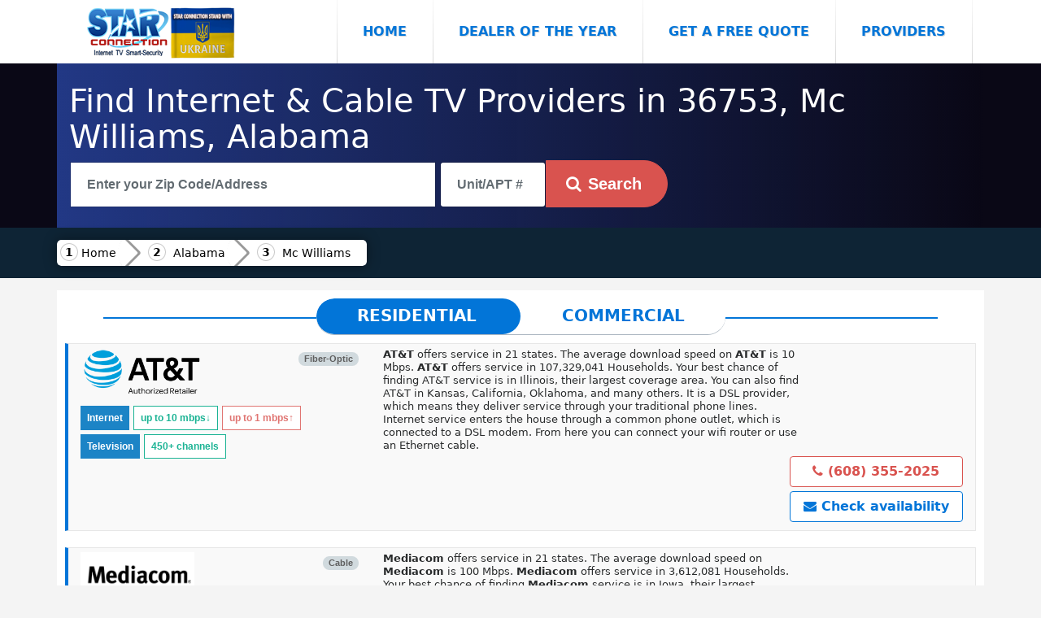

--- FILE ---
content_type: text/html; charset=UTF-8
request_url: https://starconnection.net/al/mc-williams
body_size: 12503
content:

<!DOCTYPE html>
<html lang="en" xmlns="https://www.w3.org/1999/xhtml" xmlns:og="https://ogp.me/ns#" xmlns:fb="https://www.facebook.com/2008/fbml">
  <head>
    <meta charset="utf-8"/>
	
	<meta http-equiv="x-ua-compatible" content="IE=edge,chrome=1" />
	<meta name="viewport" content="width=device-width,initial-scale=1,maximum-scale=5" />

    <title>36753, Mc Williams, Alabama Internet and Television</title>
    <meta name="description" content="Internet,tv,Phone in 36753,Mc Williams,al providers in your area AT&T, Mediacom, HughesNet, Dish Network, Blazing hog, Viasat, DIRECTV, FRONTIER,  " />
    <meta name="author" content="Victor Dobrovolschi"/>
	<meta name="HandheldFriendly" content="true" />
<meta property="og:site_name" content="Star Connection" />
<meta property="og:title" content="36753, Mc Williams, Alabama Internet and Television" />
<meta property="og:description" content="Internet,tv,Phone in 36753,Mc Williams,al providers in your area AT&T, Mediacom, HughesNet, Dish Network, Blazing hog, Viasat, DIRECTV, FRONTIER,  " />
<meta property="og:type" content="website" />
<meta property="og:url" content="https://starconnection.net/al/mc-williams" />
<meta property="og:locale" content="en_US" />
<meta property="og:image" content="https://starconnection.net/public/img/star-logo.png" />
<link rel="canonical" href="https://starconnection.net/al/mc-williams">
<link rel="apple-touch-icon" sizes="57x57" href="https://starconnection.net/public/favicon/apple-touch-icon-57x57.png" />
<link rel="apple-touch-icon" sizes="60x60" href="https://starconnection.net/public/favicon/apple-touch-icon-60x60.png" />
<link rel="apple-touch-icon" sizes="72x72" href="https://starconnection.net/public/favicon/apple-touch-icon-72x72.png" />
<link rel="apple-touch-icon" sizes="76x76" href="https://starconnection.net/public/favicon/apple-touch-icon-76x76.png" />
<link rel="apple-touch-icon" sizes="114x114" href="https://starconnection.net/public/favicon/apple-touch-icon-114x114.png" />
<link rel="apple-touch-icon" sizes="120x120" href="https://starconnection.net/public/favicon/apple-touch-icon-120x120.png" />
<link rel="apple-touch-icon" sizes="144x144" href="https://starconnection.net/public/favicon/apple-touch-icon-144x144.png" />
<link rel="apple-touch-icon" sizes="152x152" href="https://starconnection.net/public/favicon/apple-touch-icon-152x152.png" />
<link rel="apple-touch-icon" sizes="180x180" href="https://starconnection.net/public/favicon/apple-touch-icon-180x180.png" />
<link rel="icon" type="image/png" href="https://starconnection.net/public/favicon/favicon-16x16.png" sizes="16x16" />
<link rel="icon" type="image/png" href="https://starconnection.net/public/favicon/favicon-32x32.png" sizes="32x32" />
<link rel="icon" type="image/png" href="https://starconnection.net/public/favicon/android-chrome-192x192.png" sizes="192x192" />
<link rel="icon" type="image/png" href="https://starconnection.net/public/favicon/favicon-96x96.png" sizes="96x96" />
<meta name="msapplication-TileImage" content="https://starconnection.net/public/favicon/mstile-144x144.png" />
<meta name="theme-color" content="#ffffff" />
<link rel="shortcut icon" href="https://starconnection.net/public/favicon/favicon.ico" />
<link rel="manifest" href="https://starconnection.net/public/favicon/manifest.json" />
<meta name="msapplication-TileColor" content="#ac1f23" />
<link rel="stylesheet" href="https://starconnection.net/public/css/all.css?v=3">

<link rel="sitemap" type="application/xml" title="Sitemap" href="/sitemap" />
<noscript>
				
<link rel="stylesheet" href="https://starconnection.net/public/table/bootstrap-select.css" />
</noscript>
<style>body{ background: #f4f4f4;}</style>

  </head>
  <body>
  <div id="fb-root"></div>
<script async defer crossorigin="anonymous" src="https://connect.facebook.net/en_US/sdk.js#xfbml=1&version=v3.3"></script>

    <nav class="navbar navbar-toggleable-md"><div class="container">
	
	<button class="navbar-toggler navbar-toggler-right" type="button" data-toggle="collapse" data-target="#navbarsExampleDefault" aria-controls="navbarsExampleDefault" aria-expanded="true" aria-label="Toggle navigation">
Menu <i class="fa fa-bars"></i>
</button>

      <a class="navbar-brand" href="/">
	  <img  src="https://starconnection.net/public/img/star-logo.png" class="img-fluid" title="Star Connection logo" alt="Star Connection logo"></a>

      <div class="collapse navbar-collapse" id="navbarsExampleDefault">
	  <div class=" mr-auto"></div>
        <ul class="navbar-nav">
          <li class="nav-item active">
            <a class="nav-link py-4 w-100" href="/">Home <span class="sr-only">(current)</span></a>
          </li>
		    <li class="nav-item">
            <a class="nav-link py-4 w-100" href="/home/dealer-of-year" >Dealer of the Year</a>
          </li>
          <li class="nav-item">
            <a class="nav-link py-4 w-100 freequote" href="#" data-toggle="modal" data-target="#myModalquote">Get a Free Quote</a>
          </li>
   <li class="nav-item">
            <a class="nav-link py-4 w-100" href="/provider/">Providers</a>
          </li>
        </ul>
     
      </div>
	  </div>
    </nav>
	    <div class="verydark">
	<div class="container providerstop">

<div class="row pt-4 text-white text-left">
          <div class="col-md-12">  <h1 class="text-white">Find Internet &amp; Cable TV Providers in 36753, Mc Williams, Alabama</h1>
   </div>
</div>  
 <div class="row pb-4">
	<div class="w-100 px-3">
  <input type="text" name="street" required="required" id="address1" aria-label="Search"
  placeholder="Enter your Zip Code/Address" class="form-control" value="" style="border-radius: 0;" autocomplete="off"> 
  
  
<input type="text" name="apt" aria-label="Unit/APT #" placeholder="Unit/APT #" value="" class="form-control" id="apt1" autocomplete="off" style="
    display: inline-block;
    padding: 0 20px;
    position: relative;
    width: 130px;
    color: #464646;
    font-weight: 700;
    line-height: 3.5rem;
    height: 3.5rem;
  ">
  
<input type="hidden" name="token" id="token" value="24d4d95263a8ef892a20d4ed7052125518da6db00aaf04a5c0b4a696b0265cdc5201df3610fc211033c07de3d85e027de31e2af7dbc173995a7f8a33bf00f51a">

  <button class="btn btn-danger btn-lg search" aria-label="Search" style="
	 border-top-right-radius: 100px;
    border-bottom-right-radius: 100px;"><i class="fa fa-search" aria-hidden="true"></i><span class="px-2">Search</span></button>
		<div class="adresa float-left"></div>

</div>
</div>

</div>
 </div> <div class="container-fluid" style=" background-color: #0e2435;"><div class="container"><div class="row">
 <nav class="breadcrumb1">
 <a class="home" href="/">Home</a>

 <a href="/al">Alabama</a>
<a href="/al/mc-williams">Mc Williams</a> 
 </nav>
 </div></div></div>

<div class="container" style="background: white;    margin-top: 15px;">
<div class="row">


<!-- Tab panes -->
<div class="tab-content" style="    width: 100%;
    margin: 10px;">
	

				    
    <style>

.tab-slider--nav {
    display: table;
    position: relative;
    margin: auto;    margin-bottom: 10px;
}

.tab-slider--tabs {
  display: block;
  float: left;
  margin: 0;
  padding: 0;
  list-style: none;
  position: relative;
  border-radius: 45px;
  overflow: hidden;
  background: #fff;
  height: 45px;
  -webkit-user-select: none;
     -moz-user-select: none;
      -ms-user-select: none;
          user-select: none;
              border-bottom: 1px solid #acb7c1;
}
.tab-slider--tabs:after {
  content: "";
  width: 50%;
  background: #0275d8;
  height: 100%;
  position: absolute;
  top: 0;
  left: 0;
  transition: all 250ms ease-in-out;
  border-radius: 45px;
}
.tab-slider--tabs.slide:after {
  left: 50%;
}

.tab-slider--trigger {
  font-size: 20px;
  line-height: 1;
  font-weight: bold;
  color: #0275d8;
  text-transform: uppercase;
  text-align: center;
  padding: 11px 50px;
  position: relative;
  z-index: 2;
  cursor: pointer;
  display: inline-block;
  transition: color 250ms ease-in-out;
  -webkit-user-select: none;
     -moz-user-select: none;
      -ms-user-select: none;
          user-select: none;
}
.tab-slider--trigger.active {
  color: #fff;
}

.tab-slider--body {
  margin-bottom: 20px;
}
@media (max-width:576px){
    .tab-slider--trigger {
  font-size: 15px;
  line-height: 1;
  font-weight: bold;
  color: #0275d8;
  text-transform: uppercase;
  text-align: center;
  padding: 15px 20px;
  position: relative;
  z-index: 2;
  cursor: pointer;
  display: inline-block;
  transition: color 250ms ease-in-out;
  -webkit-user-select: none;
     -moz-user-select: none;
      -ms-user-select: none;
          user-select: none;
}
}
    </style>
    	<div class="tab-slider--nav" style="z-index:1;">
		<ul class="tab-slider--tabs">
			<li class="tab-slider--trigger tab1" rel="tab1">Residential</li>
			<li class="tab-slider--trigger tab2" rel="tab2">Commercial</li>
		</ul>
	</div>
    <div style="position:absolute;top:33px;border:1px solid #0275d8;width:90%;left:20px;right:20px;z-index:0;margin: auto;"></div>
	<div class="tab-slider--container">
		<div id="tab1" class="tab-slider--body">
			<style>
.btn-phone {    color: #d9534f;
    background: white;
    border-color: #d9534f;
    }
	
.btn-phone:hover {	 
 color: #fff;
    background-color: #c9302c;
    border-color: #c12e2a;
}
.label {font-size:12px;display:inline-block;margin-top: 5px;}
.btn-quote {    

  color: #0275d8;
    background-color: #fff;
    border-color: #0275d8;
    font-weight: bold;
    }
	
.btn-quote:hover {	 
  color: #fff;
    background-color: #0275d8;
    border-color: #0275d8;
    font-weight: bold;
}
.service_type div i{font-size:3em;margin: 0 15px;color:#d9534f;}
.packagetitle {
	    background: #d9534f;
    padding: 10px;color:white;
    border-top-right-radius: 100px;    border-bottom: 1px solid #fff;
}

@media only screen and (max-width: 767px) {
.desktop {display:none;}
}

@media only screen and (min-width: 768px) {
.mobile {display:none;}
}
</style>
            <div style="background: #f9f9f9; 
    border: 1px solid #e7e7e7;padding-bottom:5px;
    margin-bottom: 20px; border-left: 4px solid #0274d8;" >
            <div class="row" style="margin: 0;margin-top: 5px;">
            <div class="col-md-4 col-sm-12">
            <div style="position:relative;display: flow-root;">
            
            <div style="float:right;">
                <div style="background-color: #d1dade;
    color: #5e5e5e;
    font-family: 'Open Sans', 'Helvetica Neue', Helvetica, Arial, sans-serif;
    font-size: 11px;
    font-weight: 600;
    padding-bottom: 4px;
    padding-left: 6px;    margin: 5px 0;
    padding-right: 6px;
    text-shadow: none;
    border-radius: 10px;
    text-align: center;
    white-space: nowrap;
    vertical-align: middle;
    line-height: 1;
    display: block;
    min-width: 10px;
    padding: 3px 7px;">Fiber-Optic</div>            </div>
            		<a href="/provider/at_t"><img src="https://starconnection.net/public/provider/AT-T.png" class="lazy" style="max-width: 150px;max-height: 70px;"></a>
   </div>
<div style="display:block;margin-top: 5px;">
<div>

<span class="label" style="background: #1c84c6; color: white;">Internet</span>
<span class="label" style="
    color: #1bb394;
    padding: 2px 8px;
    background: white;
    border: 1px solid #1bb394;
">up to 10<span> mbps</span>↓</span>
<span class="label" style="
    color: #e07572;
    padding: 2px 8px;
    background: white;
    border: 1px solid #e07572;
">up to 1<span> mbps</span>↑</span>
</div>

		

<div>

<span class="label" style="background: #1c84c6; color: white;">Television</span>
<span class="label" style="
    color: #1bb394;
    padding: 2px 8px;
    background: white;
    border: 1px solid #1bb394;
">450+ channels</span>
</div>

    


    
</div>

            </div>
            <div class="col-md-8 desktop" style="font-size: 13px;line-height:1rem;">
            <div style="display: inline-block;
    width: calc(100% - 200px);">
            <strong>AT&amp;T</strong> offers service in 21 states. The average download speed on <strong>AT&amp;T</strong> is 10 Mbps. <strong>AT&amp;T</strong> offers service in 107,329,041 Households. Your best chance of finding AT&T service is in Illinois, their largest coverage area. You can also find AT&T in Kansas,  California, Oklahoma, and many others. It is a DSL provider, which means they deliver service through your traditional phone lines. Internet service enters the house through a common phone outlet, which is connected to a DSL modem. From here you can connect your wifi router or use an Ethernet cable.     </div>
<div style="display:inline-block;float:right;">
    <a class="btn btn-phone" style="margin:5px 0;font-weight: bold;display:block;" href="tel:16083552025"><i class="fa fa-phone"></i> (608) 355-2025</a>
	
		<a class="btn btn-quote freequote" style="margin:5px 0;display:block;" href="#" data-toggle="modal" data-target="#myModalquote" value="provider_id=130077&business=no&second=1"><i class="fa fa-envelope"></i> Check availability
    </a>  
            </div>
            </div>    
 </div>
        <div class="mobile">
            <div style="display:none;">
            <strong>AT&amp;T</strong> offers service in 21 states. The average download speed on <strong>AT&amp;T</strong> is 10 Mbps. <strong>AT&amp;T</strong> offers service in 107,329,041 Households. Your best chance of finding AT&T service is in Illinois, their largest coverage area. You can also find AT&T in Kansas,  California, Oklahoma, and many others. It is a DSL provider, which means they deliver service through your traditional phone lines. Internet service enters the house through a common phone outlet, which is connected to a DSL modem. From here you can connect your wifi router or use an Ethernet cable.     </div>
            
            
            
<div class="row" style="margin: 0;
    margin-top: 5px;">
<div style="width:50%;padding:5px;">
    <a class="btn btn-phone" style="font-size:14px;font-weight: bold;display:block;" href="tel:16083552025"><i class="fa fa-phone"></i> (608) 355-2025</a>
	         <a class="btn btn-success btn-sm"" data-toggle="collapse" href="#collapsedescr130077" role="button" aria-expanded="false" 
		 aria-controls="collapsedescr130077" style="margin:5px 0;display:block;"><i class="fa fa-angle-double-down"></i> Show Description</a>
	    </div>
    <div  style="width:50%;padding:5px;">
	 <a class="btn btn-quote freequote" style="margin:5px 0;display:block;" href="#" data-toggle="modal" data-target="#myModalquote" value="provider_id=130077&business=no&second=1"><i class="fa fa-envelope"></i> Check availability</a>
                </div>
            </div>   
<div  class="collapse" id="collapsedescr130077" style="padding: 0 20px;font-size: 14px;">
<strong>AT&amp;T</strong> offers service in 21 states. The average download speed on <strong>AT&amp;T</strong> is 10 Mbps. <strong>AT&amp;T</strong> offers service in 107,329,041 Households. Your best chance of finding AT&T service is in Illinois, their largest coverage area. You can also find AT&T in Kansas,  California, Oklahoma, and many others. It is a DSL provider, which means they deliver service through your traditional phone lines. Internet service enters the house through a common phone outlet, which is connected to a DSL modem. From  
</div>        
            </div> 
<div class="collapse" id="collapse130077" style="background:white;padding: 0 15px;font-size: 14px;">
<div class="text-center"><h2><i class="fa fa-spinner fa-spin"></i> Information loading...</h2></div>
</div>


            </div>
                        <div style="background: #f9f9f9; 
    border: 1px solid #e7e7e7;padding-bottom:5px;
    margin-bottom: 20px; border-left: 4px solid #0274d8;" >
            <div class="row" style="margin: 0;margin-top: 5px;">
            <div class="col-md-4 col-sm-12">
            <div style="position:relative;display: flow-root;">
            
            <div style="float:right;">
                <div style="background-color: #d1dade;
    color: #5e5e5e;
    font-family: 'Open Sans', 'Helvetica Neue', Helvetica, Arial, sans-serif;
    font-size: 11px;
    font-weight: 600;
    padding-bottom: 4px;
    padding-left: 6px;    margin: 5px 0;
    padding-right: 6px;
    text-shadow: none;
    border-radius: 10px;
    text-align: center;
    white-space: nowrap;
    vertical-align: middle;
    line-height: 1;
    display: block;
    min-width: 10px;
    padding: 3px 7px;">Cable</div>            </div>
            		<a href="/provider/mediacom"><img src="https://starconnection.net/public/provider/Mediacom.png" class="lazy" style="max-width: 150px;max-height: 70px;"></a>
   </div>
<div style="display:block;margin-top: 5px;">
<div>

<span class="label" style="background: #1c84c6; color: white;">Internet</span>
<span class="label" style="
    color: #1bb394;
    padding: 2px 8px;
    background: white;
    border: 1px solid #1bb394;
">up to 1000<span> mbps</span>↓</span>
<span class="label" style="
    color: #e07572;
    padding: 2px 8px;
    background: white;
    border: 1px solid #e07572;
">up to 1000<span> mbps</span>↑</span>
</div>

		

<div>

<span class="label" style="background: #1c84c6; color: white;">Television</span>
<span class="label" style="
    color: #1bb394;
    padding: 2px 8px;
    background: white;
    border: 1px solid #1bb394;
">225+ channels</span>
</div>

    


    
</div>

            </div>
            <div class="col-md-8 desktop" style="font-size: 13px;line-height:1rem;">
            <div style="display: inline-block;
    width: calc(100% - 200px);">
            <strong>Mediacom</strong> offers service in 21 states. The average download speed on <strong>Mediacom</strong> is 100 Mbps. <strong>Mediacom</strong> offers service in 3,612,081 Households. Your best chance of finding <strong>Mediacom</strong> service is in Iowa, their largest coverage area. You can also find <strong>Mediacom</strong> in Minnesota,  Missouri, Alabama, and many others. It is a Cable provider, which means they deliver service by utilizing the cable television lines they are already running to your home.  Typically, you will get a cable modem or cable box from which you can connect your in home router.     </div>
<div style="display:inline-block;float:right;">
    <a class="btn btn-phone" style="margin:5px 0;font-weight: bold;display:block;" href="tel:16083552025"><i class="fa fa-phone"></i> (608) 355-2025</a>
	
		<a class="btn btn-quote freequote" style="margin:5px 0;display:block;" href="#" data-toggle="modal" data-target="#myModalquote" value="provider_id=130804&business=no&second=1"><i class="fa fa-envelope"></i> Check availability
    </a>  
            </div>
            </div>    
 </div>
        <div class="mobile">
            <div style="display:none;">
            <strong>Mediacom</strong> offers service in 21 states. The average download speed on <strong>Mediacom</strong> is 100 Mbps. <strong>Mediacom</strong> offers service in 3,612,081 Households. Your best chance of finding <strong>Mediacom</strong> service is in Iowa, their largest coverage area. You can also find <strong>Mediacom</strong> in Minnesota,  Missouri, Alabama, and many others. It is a Cable provider, which means they deliver service by utilizing the cable television lines they are already running to your home.  Typically, you will get a cable modem or cable box from which you can connect your in home router.     </div>
            
            
            
<div class="row" style="margin: 0;
    margin-top: 5px;">
<div style="width:50%;padding:5px;">
    <a class="btn btn-phone" style="font-size:14px;font-weight: bold;display:block;" href="tel:16083552025"><i class="fa fa-phone"></i> (608) 355-2025</a>
	         <a class="btn btn-success btn-sm"" data-toggle="collapse" href="#collapsedescr130804" role="button" aria-expanded="false" 
		 aria-controls="collapsedescr130804" style="margin:5px 0;display:block;"><i class="fa fa-angle-double-down"></i> Show Description</a>
	    </div>
    <div  style="width:50%;padding:5px;">
	 <a class="btn btn-quote freequote" style="margin:5px 0;display:block;" href="#" data-toggle="modal" data-target="#myModalquote" value="provider_id=130804&business=no&second=1"><i class="fa fa-envelope"></i> Check availability</a>
                </div>
            </div>   
<div  class="collapse" id="collapsedescr130804" style="padding: 0 20px;font-size: 14px;">
<strong>Mediacom</strong> offers service in 21 states. The average download speed on <strong>Mediacom</strong> is 100 Mbps. <strong>Mediacom</strong> offers service in 3,612,081 Households. Your best chance of finding <strong>Mediacom</strong> service is in Iowa, their largest coverage area. You can also find <strong>Mediacom</strong> in Minnesota,  Missouri, Alabama, and many others. It is a Cable provider, which means they deliver service by utilizing the cable television lines they are already running to your home.  Typically, you will get a cable modem or cable box from  
</div>        
            </div> 
<div class="collapse" id="collapse130804" style="background:white;padding: 0 15px;font-size: 14px;">
<div class="text-center"><h2><i class="fa fa-spinner fa-spin"></i> Information loading...</h2></div>
</div>


            </div>
                        <div style="background: #f9f9f9; 
    border: 1px solid #e7e7e7;padding-bottom:5px;
    margin-bottom: 20px; border-left: 4px solid #0274d8;" >
            <div class="row" style="margin: 0;margin-top: 5px;">
            <div class="col-md-4 col-sm-12">
            <div style="position:relative;display: flow-root;">
            
            <div style="float:right;">
                <div style="background-color: #d1dade;
    color: #5e5e5e;
    font-family: 'Open Sans', 'Helvetica Neue', Helvetica, Arial, sans-serif;
    font-size: 11px;
    font-weight: 600;
    padding-bottom: 4px;
    padding-left: 6px;    margin: 5px 0;
    padding-right: 6px;
    text-shadow: none;
    border-radius: 10px;
    text-align: center;
    white-space: nowrap;
    vertical-align: middle;
    line-height: 1;
    display: block;
    min-width: 10px;
    padding: 3px 7px;">Satellite</div>            </div>
            		<a href="/provider/hughesnet"><img src="https://starconnection.net/public/provider/Hughesnet.png" class="lazy" style="max-width: 150px;max-height: 70px;"></a>
   </div>
<div style="display:block;margin-top: 5px;">
<div>

<span class="label" style="background: #1c84c6; color: white;">Internet</span>
<span class="label" style="
    color: #1bb394;
    padding: 2px 8px;
    background: white;
    border: 1px solid #1bb394;
">up to 25<span> mbps</span>↓</span>
<span class="label" style="
    color: #e07572;
    padding: 2px 8px;
    background: white;
    border: 1px solid #e07572;
">up to 3<span> mbps</span>↑</span>
</div>




    
</div>

            </div>
            <div class="col-md-8 desktop" style="font-size: 13px;line-height:1rem;">
            <div style="display: inline-block;
    width: calc(100% - 200px);">
            <strong>HughesNet</strong> is the largest satellite provider in the United States. Satellite internet is never mind-blowing, but HughesNet offers consistent speeds across the country, and its service has gotten much better in recent years. HughesNet Gen5 lets you do more of everything you love, wherever you live in contiguous United States, including Alaska! As long as you have a clear view of the Southern sky, you have access faster speeds, more data, and built-in Wi-Fi.                                  </div>
<div style="display:inline-block;float:right;">
    <a class="btn btn-phone" style="margin:5px 0;font-weight: bold;display:block;" href="tel:16083552025"><i class="fa fa-phone"></i> (608) 355-2025</a>
	
		  <a class="btn btn-quote" target="_blank" href="https://wisconsinsatellite.com/locations/" style="margin:5px 0;display:block;">
	<i class="fa fa-envelope"></i> Order Now</a>
     
            </div>
            </div>    
 </div>
        <div class="mobile">
            <div style="display:none;">
            <strong>HughesNet</strong> is the largest satellite provider in the United States. Satellite internet is never mind-blowing, but HughesNet offers consistent speeds across the country, and its service has gotten much better in recent years. HughesNet Gen5 lets you do more of everything you love, wherever you live in contiguous United States, including Alaska! As long as you have a clear view of the Southern sky, you have access faster speeds, more data, and built-in Wi-Fi.                                  </div>
            
            
            
<div class="row" style="margin: 0;
    margin-top: 5px;">
<div style="width:50%;padding:5px;">
    <a class="btn btn-phone" style="font-size:14px;font-weight: bold;display:block;" href="tel:16083552025"><i class="fa fa-phone"></i> (608) 355-2025</a>
	         <a class="btn btn-success btn-sm"" data-toggle="collapse" href="#collapsedescr20934" role="button" aria-expanded="false" 
		 aria-controls="collapsedescr20934" style="margin:5px 0;display:block;"><i class="fa fa-angle-double-down"></i> Show Description</a>
	    </div>
    <div  style="width:50%;padding:5px;">
	 <a class="btn btn-quote freequote" style="margin:5px 0;display:block;" href="#" data-toggle="modal" data-target="#myModalquote" value="provider_id=20934&business=no&second=1"><i class="fa fa-envelope"></i> Check availability</a>
                </div>
            </div>   
<div  class="collapse" id="collapsedescr20934" style="padding: 0 20px;font-size: 14px;">
<strong>HughesNet</strong> is the largest satellite provider in the United States. Satellite internet is never mind-blowing, but HughesNet offers consistent speeds across the country, and its service has gotten much better in recent years. HughesNet Gen5 lets you do more of everything you love, wherever you live in contiguous United States, including Alaska! As long as you have a clear view of the Southern sky, you have access faster speeds, more data, and built-in Wi-Fi.                               
</div>        
            </div> 
<div class="collapse" id="collapse20934" style="background:white;padding: 0 15px;font-size: 14px;">
<div class="text-center"><h2><i class="fa fa-spinner fa-spin"></i> Information loading...</h2></div>
</div>


            </div>
                        <div style="background: #f9f9f9; 
    border: 1px solid #e7e7e7;padding-bottom:5px;
    margin-bottom: 20px; border-left: 4px solid #0274d8;" >
            <div class="row" style="margin: 0;margin-top: 5px;">
            <div class="col-md-4 col-sm-12">
            <div style="position:relative;display: flow-root;">
            
            <div style="float:right;">
                <div style="background-color: #d1dade;
    color: #5e5e5e;
    font-family: 'Open Sans', 'Helvetica Neue', Helvetica, Arial, sans-serif;
    font-size: 11px;
    font-weight: 600;
    padding-bottom: 4px;
    padding-left: 6px;    margin: 5px 0;
    padding-right: 6px;
    text-shadow: none;
    border-radius: 10px;
    text-align: center;
    white-space: nowrap;
    vertical-align: middle;
    line-height: 1;
    display: block;
    min-width: 10px;
    padding: 3px 7px;">DSL</div><div style="background-color: #d1dade;
    color: #5e5e5e;
    font-family: 'Open Sans', 'Helvetica Neue', Helvetica, Arial, sans-serif;
    font-size: 11px;
    font-weight: 600;
    padding-bottom: 4px;
    padding-left: 6px;    margin: 5px 0;
    padding-right: 6px;
    text-shadow: none;
    border-radius: 10px;
    text-align: center;
    white-space: nowrap;
    vertical-align: middle;
    line-height: 1;
    display: block;
    min-width: 10px;
    padding: 3px 7px;">Satellite</div>            </div>
            		<a href="/provider/dish-network"><img src="https://starconnection.net/public/provider/Dish.png" class="lazy" style="max-width: 150px;max-height: 70px;"></a>
   </div>
<div style="display:block;margin-top: 5px;">
<div>

<span class="label" style="background: #1c84c6; color: white;">Internet</span>
<span class="label" style="
    color: #1bb394;
    padding: 2px 8px;
    background: white;
    border: 1px solid #1bb394;
">up to 10<span> mbps</span>↓</span>
<span class="label" style="
    color: #e07572;
    padding: 2px 8px;
    background: white;
    border: 1px solid #e07572;
">up to 2<span> mbps</span>↑</span>
</div>

		

<div>

<span class="label" style="background: #1c84c6; color: white;">Television</span>
<span class="label" style="
    color: #1bb394;
    padding: 2px 8px;
    background: white;
    border: 1px solid #1bb394;
">330+ channels</span>
</div>

    


    
</div>

            </div>
            <div class="col-md-8 desktop" style="font-size: 13px;line-height:1rem;">
            <div style="display: inline-block;
    width: calc(100% - 200px);">
            <strong>Dish Network</strong> <ul>
    <li>Straight-up pricing (compared with DIRECTV)</li>
<li>Plenty of sports (the most college football coverage available)</li>
<li>Amazon Alexa and Google Assistant compatibility</li>
   </ul>


Enjoy hundreds of HD channels, thousands of On Demand choices, and lots of savings when you choose a DISH package. Whether you're a sports fanatic or movie lover, DISH has you covered with over 330 channels available.In fact, on average, DISH offers more channels than most TV providers. Get 3 months of FREE HBO, SHOWTIME, Cinemax, and Starz with any DISH package.     </div>
<div style="display:inline-block;float:right;">
    <a class="btn btn-phone" style="margin:5px 0;font-weight: bold;display:block;" href="tel:16083552025"><i class="fa fa-phone"></i> (608) 355-2025</a>
	
		<a class="btn btn-quote freequote" style="margin:5px 0;display:block;" href="#" data-toggle="modal" data-target="#myModalquote" value="provider_id=21550&business=no&second=1"><i class="fa fa-envelope"></i>  Order Now
    </a>              <a class="btn btn-info btn-sm showdetails collapsed" href="#" style="margin:5px 0;display:block;" url="/order/ajax/dish-network?info=%7B%22internet%22%3Afalse%2C%22phone%22%3Afalse%2C%22tv%22%3Afalse%7D"
            aria-label="Show Packages Dish Network" data-toggle="collapse" value="21550"
  data-target="#collapse21550" aria-expanded="false" aria-controls="collapse21550"><i class="fa fa-angle-double-down"></i> Show packages</a>

  
            </div>
            </div>    
 </div>
        <div class="mobile">
            <div style="display:none;">
            <strong>Dish Network</strong> <ul>
    <li>Straight-up pricing (compared with DIRECTV)</li>
<li>Plenty of sports (the most college football coverage available)</li>
<li>Amazon Alexa and Google Assistant compatibility</li>
   </ul>


Enjoy hundreds of HD channels, thousands of On Demand choices, and lots of savings when you choose a DISH package. Whether you're a sports fanatic or movie lover, DISH has you covered with over 330 channels available.In fact, on average, DISH offers more channels than most TV providers. Get 3 months of FREE HBO, SHOWTIME, Cinemax, and Starz with any DISH package.     </div>
            
            
            
<div class="row" style="margin: 0;
    margin-top: 5px;">
<div style="width:50%;padding:5px;">
    <a class="btn btn-phone" style="font-size:14px;font-weight: bold;display:block;" href="tel:16083552025"><i class="fa fa-phone"></i> (608) 355-2025</a>
	         <a class="btn btn-success btn-sm"" data-toggle="collapse" href="#collapsedescr21550" role="button" aria-expanded="false" 
		 aria-controls="collapsedescr21550" style="margin:5px 0;display:block;"><i class="fa fa-angle-double-down"></i> Show Description</a>
	    </div>
    <div  style="width:50%;padding:5px;">
	 <a class="btn btn-quote freequote" style="margin:5px 0;display:block;" href="#" data-toggle="modal" data-target="#myModalquote" value="provider_id=21550&business=no&second=1"><i class="fa fa-envelope"></i> Order Now</a>
                <a class="btn btn-info btn-sm showdetails collapsed" href="#" style="margin:5px 0;display:block;" url="/order/ajax/dish-network?info=%7B%22internet%22%3Afalse%2C%22phone%22%3Afalse%2C%22tv%22%3Afalse%7D"
            aria-label="Show Packages Dish Network" data-toggle="collapse" value="21550"
  data-target="#collapse21550" aria-expanded="false" aria-controls="collapse21550"><i class="fa fa-angle-double-down"></i> Show packages</a>
            

            </div>
            </div>   
<div  class="collapse" id="collapsedescr21550" style="padding: 0 20px;font-size: 14px;">
<strong>Dish Network</strong> <ul>
    <li>Straight-up pricing (compared with DIRECTV)</li>
<li>Plenty of sports (the most college football coverage available)</li>
<li>Amazon Alexa and Google Assistant compatibility</li>
   </ul>


Enjoy hundreds of HD channels, thousands of On Demand choices, and lots of savings when you choose a DISH package. Whether you're a sports fanatic or movie lover, DISH has you covered with over 330 channels available.In fact, on average, DISH offers more channels than most TV providers. Get 3 months of FREE HBO, SHOWTIME, Cinemax, and Starz with any DISH package.  
</div>        
            </div> 
<div class="collapse" id="collapse21550" style="background:white;padding: 0 15px;font-size: 14px;">
<div class="text-center"><h2><i class="fa fa-spinner fa-spin"></i> Information loading...</h2></div>
</div>


            </div>
                        <div style="background: #f9f9f9; 
    border: 1px solid #e7e7e7;padding-bottom:5px;
    margin-bottom: 20px; border-left: 4px solid #0274d8;" >
            <div class="row" style="margin: 0;margin-top: 5px;">
            <div class="col-md-4 col-sm-12">
            <div style="position:relative;display: flow-root;">
            
            <div style="float:right;">
                            </div>
            		<a href="/provider/blazing-hog"><img src="https://starconnection.net/public/provider/Blazing-hog-logo.png" class="lazy" style="max-width: 150px;max-height: 70px;"></a>
   </div>
<div style="display:block;margin-top: 5px;">
<div>

<span class="label" style="background: #1c84c6; color: white;">Internet</span>
<span class="label" style="
    color: #1bb394;
    padding: 2px 8px;
    background: white;
    border: 1px solid #1bb394;
">up to 75<span> mbps</span>↓</span>
<span class="label" style="
    color: #e07572;
    padding: 2px 8px;
    background: white;
    border: 1px solid #e07572;
">up to 6<span> mbps</span>↑</span>
</div>




    
</div>

            </div>
            <div class="col-md-8 desktop" style="font-size: 13px;line-height:1rem;">
            <div style="display: inline-block;
    width: calc(100% - 200px);">
            Blazing Hog have an advantage over satellite internet.It working through AT&T & T-Mobile. Unlimited (no device throttling data), faster server response times (Ping) and the modem is plug and play so you can move it from location to location. Real Internet for rural America. Game, stream and share unlimited. Speeds up to 75Mbps. Average Speed 25Mbps. NOT SATELLITE     </div>
<div style="display:inline-block;float:right;">
    <a class="btn btn-phone" style="margin:5px 0;font-weight: bold;display:block;" href="tel:16083552025"><i class="fa fa-phone"></i> (608) 355-2025</a>
	
		<a class="btn btn-quote freequote" style="margin:5px 0;display:block;" href="#" data-toggle="modal" data-target="#myModalquote" value="provider_id=99997&business=no&second=1"><i class="fa fa-envelope"></i> Check availability
    </a>  
            </div>
            </div>    
 </div>
        <div class="mobile">
            <div style="display:none;">
            Blazing Hog have an advantage over satellite internet.It working through AT&T & T-Mobile. Unlimited (no device throttling data), faster server response times (Ping) and the modem is plug and play so you can move it from location to location. Real Internet for rural America. Game, stream and share unlimited. Speeds up to 75Mbps. Average Speed 25Mbps. NOT SATELLITE     </div>
            
            
            
<div class="row" style="margin: 0;
    margin-top: 5px;">
<div style="width:50%;padding:5px;">
    <a class="btn btn-phone" style="font-size:14px;font-weight: bold;display:block;" href="tel:16083552025"><i class="fa fa-phone"></i> (608) 355-2025</a>
	         <a class="btn btn-success btn-sm"" data-toggle="collapse" href="#collapsedescr99997" role="button" aria-expanded="false" 
		 aria-controls="collapsedescr99997" style="margin:5px 0;display:block;"><i class="fa fa-angle-double-down"></i> Show Description</a>
	    </div>
    <div  style="width:50%;padding:5px;">
	 <a class="btn btn-quote freequote" style="margin:5px 0;display:block;" href="#" data-toggle="modal" data-target="#myModalquote" value="provider_id=99997&business=no&second=1"><i class="fa fa-envelope"></i> Check availability</a>
                </div>
            </div>   
<div  class="collapse" id="collapsedescr99997" style="padding: 0 20px;font-size: 14px;">
Blazing Hog have an advantage over satellite internet.It working through AT&T & T-Mobile. Unlimited (no device throttling data), faster server response times (Ping) and the modem is plug and play so you can move it from location to location. Real Internet for rural America. Game, stream and share unlimited. Speeds up to 75Mbps. Average Speed 25Mbps. NOT  
</div>        
            </div> 
<div class="collapse" id="collapse99997" style="background:white;padding: 0 15px;font-size: 14px;">
<div class="text-center"><h2><i class="fa fa-spinner fa-spin"></i> Information loading...</h2></div>
</div>


            </div>
                        <div style="background: #f9f9f9; 
    border: 1px solid #e7e7e7;padding-bottom:5px;
    margin-bottom: 20px; border-left: 4px solid #0274d8;" >
            <div class="row" style="margin: 0;margin-top: 5px;">
            <div class="col-md-4 col-sm-12">
            <div style="position:relative;display: flow-root;">
            
            <div style="float:right;">
                <div style="background-color: #d1dade;
    color: #5e5e5e;
    font-family: 'Open Sans', 'Helvetica Neue', Helvetica, Arial, sans-serif;
    font-size: 11px;
    font-weight: 600;
    padding-bottom: 4px;
    padding-left: 6px;    margin: 5px 0;
    padding-right: 6px;
    text-shadow: none;
    border-radius: 10px;
    text-align: center;
    white-space: nowrap;
    vertical-align: middle;
    line-height: 1;
    display: block;
    min-width: 10px;
    padding: 3px 7px;">Satellite</div>            </div>
            		<a href="/provider/viasat"><img src="https://starconnection.net/public/provider/exede-retailer-white.png" class="lazy" style="max-width: 150px;max-height: 70px;"></a>
   </div>
<div style="display:block;margin-top: 5px;">
<div>

<span class="label" style="background: #1c84c6; color: white;">Internet</span>
<span class="label" style="
    color: #1bb394;
    padding: 2px 8px;
    background: white;
    border: 1px solid #1bb394;
">up to 25<span> mbps</span>↓</span>
<span class="label" style="
    color: #e07572;
    padding: 2px 8px;
    background: white;
    border: 1px solid #e07572;
">up to 3<span> mbps</span>↑</span>
</div>




    
</div>

            </div>
            <div class="col-md-8 desktop" style="font-size: 13px;line-height:1rem;">
            <div style="display: inline-block;
    width: calc(100% - 200px);">
            Viasat Satellite Internet is high-speed internet beamed directly to your home from our satellites in space. This means you can get a fast internet connection where you live – almost anywhere in the United States.It’s quick. Our 12 Mbps download speeds* are faster than typical DSL or 4G/LTE mobile service. In select areas, you can get up to 25 Mbps speeds – the fastest home satellite internet service ever!     </div>
<div style="display:inline-block;float:right;">
    <a class="btn btn-phone" style="margin:5px 0;font-weight: bold;display:block;" href="tel:16083552025"><i class="fa fa-phone"></i> (608) 355-2025</a>
	
		<a class="btn btn-quote freequote" style="margin:5px 0;display:block;" href="#" data-toggle="modal" data-target="#myModalquote" value="provider_id=99998&business=no&second=1"><i class="fa fa-envelope"></i> Check availability
    </a>  
            </div>
            </div>    
 </div>
        <div class="mobile">
            <div style="display:none;">
            Viasat Satellite Internet is high-speed internet beamed directly to your home from our satellites in space. This means you can get a fast internet connection where you live – almost anywhere in the United States.It’s quick. Our 12 Mbps download speeds* are faster than typical DSL or 4G/LTE mobile service. In select areas, you can get up to 25 Mbps speeds – the fastest home satellite internet service ever!     </div>
            
            
            
<div class="row" style="margin: 0;
    margin-top: 5px;">
<div style="width:50%;padding:5px;">
    <a class="btn btn-phone" style="font-size:14px;font-weight: bold;display:block;" href="tel:16083552025"><i class="fa fa-phone"></i> (608) 355-2025</a>
	         <a class="btn btn-success btn-sm"" data-toggle="collapse" href="#collapsedescr99998" role="button" aria-expanded="false" 
		 aria-controls="collapsedescr99998" style="margin:5px 0;display:block;"><i class="fa fa-angle-double-down"></i> Show Description</a>
	    </div>
    <div  style="width:50%;padding:5px;">
	 <a class="btn btn-quote freequote" style="margin:5px 0;display:block;" href="#" data-toggle="modal" data-target="#myModalquote" value="provider_id=99998&business=no&second=1"><i class="fa fa-envelope"></i> Check availability</a>
                </div>
            </div>   
<div  class="collapse" id="collapsedescr99998" style="padding: 0 20px;font-size: 14px;">
Viasat Satellite Internet is high-speed internet beamed directly to your home from our satellites in space. This means you can get a fast internet connection where you live – almost anywhere in the United States.It’s quick. Our 12 Mbps download speeds* are faster than typical DSL or 4G/LTE mobile service. In select areas, you can get up to 25 Mbps speeds – the fastest home satellite internet service  
</div>        
            </div> 
<div class="collapse" id="collapse99998" style="background:white;padding: 0 15px;font-size: 14px;">
<div class="text-center"><h2><i class="fa fa-spinner fa-spin"></i> Information loading...</h2></div>
</div>


            </div>
                        <div style="background: #f9f9f9; 
    border: 1px solid #e7e7e7;padding-bottom:5px;
    margin-bottom: 20px; border-left: 4px solid #0274d8;" >
            <div class="row" style="margin: 0;margin-top: 5px;">
            <div class="col-md-4 col-sm-12">
            <div style="position:relative;display: flow-root;">
            
            <div style="float:right;">
                <div style="background-color: #d1dade;
    color: #5e5e5e;
    font-family: 'Open Sans', 'Helvetica Neue', Helvetica, Arial, sans-serif;
    font-size: 11px;
    font-weight: 600;
    padding-bottom: 4px;
    padding-left: 6px;    margin: 5px 0;
    padding-right: 6px;
    text-shadow: none;
    border-radius: 10px;
    text-align: center;
    white-space: nowrap;
    vertical-align: middle;
    line-height: 1;
    display: block;
    min-width: 10px;
    padding: 3px 7px;">Satellite</div><div style="background-color: #d1dade;
    color: #5e5e5e;
    font-family: 'Open Sans', 'Helvetica Neue', Helvetica, Arial, sans-serif;
    font-size: 11px;
    font-weight: 600;
    padding-bottom: 4px;
    padding-left: 6px;    margin: 5px 0;
    padding-right: 6px;
    text-shadow: none;
    border-radius: 10px;
    text-align: center;
    white-space: nowrap;
    vertical-align: middle;
    line-height: 1;
    display: block;
    min-width: 10px;
    padding: 3px 7px;">Cable</div>            </div>
            		<a href="/provider/directv"><img src="https://starconnection.net/public/provider/DIRECTV.png" class="lazy" style="max-width: 150px;max-height: 70px;"></a>
   </div>
<div style="display:block;margin-top: 5px;">
		

<div>

<span class="label" style="background: #1c84c6; color: white;">Television</span>
<span class="label" style="
    color: #1bb394;
    padding: 2px 8px;
    background: white;
    border: 1px solid #1bb394;
">315+ channels</span>
</div>

    


    
</div>

            </div>
            <div class="col-md-8 desktop" style="font-size: 13px;line-height:1rem;">
            <div style="display: inline-block;
    width: calc(100% - 200px);">
            Providers like <strong>DIRECTV</strong> have moved satellite TV service from rural areas into the mainstream. A wide range of packages, bundled services, and superior DVR equipment make <strong>DIRECTV</strong> a great value for customers everywhere. <strong>DIRECTV</strong> specifically excels in the new customer experience, offering free installation and a consumer-centric approach that makes the two-year commitment much easier to swallow. <strong>DIRECTV</strong> is Best For: Installation
                                                    
                                                    
                                                    
                                                    
                                                    
                                                         </div>
<div style="display:inline-block;float:right;">
    <a class="btn btn-phone" style="margin:5px 0;font-weight: bold;display:block;" href="tel:16083552025"><i class="fa fa-phone"></i> (608) 355-2025</a>
	
		<a class="btn btn-quote freequote" style="margin:5px 0;display:block;" href="#" data-toggle="modal" data-target="#myModalquote" value="provider_id=99999&business=no&second=1"><i class="fa fa-envelope"></i> Check availability
    </a>  
            </div>
            </div>    
 </div>
        <div class="mobile">
            <div style="display:none;">
            Providers like <strong>DIRECTV</strong> have moved satellite TV service from rural areas into the mainstream. A wide range of packages, bundled services, and superior DVR equipment make <strong>DIRECTV</strong> a great value for customers everywhere. <strong>DIRECTV</strong> specifically excels in the new customer experience, offering free installation and a consumer-centric approach that makes the two-year commitment much easier to swallow. <strong>DIRECTV</strong> is Best For: Installation
                                                    
                                                    
                                                    
                                                    
                                                    
                                                         </div>
            
            
            
<div class="row" style="margin: 0;
    margin-top: 5px;">
<div style="width:50%;padding:5px;">
    <a class="btn btn-phone" style="font-size:14px;font-weight: bold;display:block;" href="tel:16083552025"><i class="fa fa-phone"></i> (608) 355-2025</a>
	         <a class="btn btn-success btn-sm"" data-toggle="collapse" href="#collapsedescr99999" role="button" aria-expanded="false" 
		 aria-controls="collapsedescr99999" style="margin:5px 0;display:block;"><i class="fa fa-angle-double-down"></i> Show Description</a>
	    </div>
    <div  style="width:50%;padding:5px;">
	 <a class="btn btn-quote freequote" style="margin:5px 0;display:block;" href="#" data-toggle="modal" data-target="#myModalquote" value="provider_id=99999&business=no&second=1"><i class="fa fa-envelope"></i> Check availability</a>
                </div>
            </div>   
<div  class="collapse" id="collapsedescr99999" style="padding: 0 20px;font-size: 14px;">
Providers like <strong>DIRECTV</strong> have moved satellite TV service from rural areas into the mainstream. A wide range of packages, bundled services, and superior DVR equipment make <strong>DIRECTV</strong> a great value for customers everywhere. <strong>DIRECTV</strong> specifically excels in the new customer experience, offering free installation and a consumer-centric approach that makes the two-year commitment much easier to swallow. <strong>DIRECTV</strong> is Best For: Installation
                                                    
                                                    
                                                    
                                                    
                                                    
                                                      
</div>        
            </div> 
<div class="collapse" id="collapse99999" style="background:white;padding: 0 15px;font-size: 14px;">
<div class="text-center"><h2><i class="fa fa-spinner fa-spin"></i> Information loading...</h2></div>
</div>


            </div>
                        <div style="background: #f9f9f9; 
    border: 1px solid #e7e7e7;padding-bottom:5px;
    margin-bottom: 20px; border-left: 4px solid #0274d8;" >
            <div class="row" style="margin: 0;margin-top: 5px;">
            <div class="col-md-4 col-sm-12">
            <div style="position:relative;display: flow-root;">
            
            <div style="float:right;">
                <div style="background-color: #d1dade;
    color: #5e5e5e;
    font-family: 'Open Sans', 'Helvetica Neue', Helvetica, Arial, sans-serif;
    font-size: 11px;
    font-weight: 600;
    padding-bottom: 4px;
    padding-left: 6px;    margin: 5px 0;
    padding-right: 6px;
    text-shadow: none;
    border-radius: 10px;
    text-align: center;
    white-space: nowrap;
    vertical-align: middle;
    line-height: 1;
    display: block;
    min-width: 10px;
    padding: 3px 7px;">DSL</div>            </div>
            		<h4 class="text-center">FRONTIER</h4></div>
<div style="display:block;margin-top: 5px;">
<div>

<span class="label" style="background: #1c84c6; color: white;">Internet</span>
<span class="label" style="
    color: #1bb394;
    padding: 2px 8px;
    background: white;
    border: 1px solid #1bb394;
">up to 115<span> mbps</span>↓</span>
<span class="label" style="
    color: #e07572;
    padding: 2px 8px;
    background: white;
    border: 1px solid #e07572;
">up to 115<span> mbps</span>↑</span>
</div>




    
</div>

            </div>
            <div class="col-md-8 desktop" style="font-size: 13px;line-height:1rem;">
            <div style="display: inline-block;
    width: calc(100% - 200px);">
                 </div>
<div style="display:inline-block;float:right;">
  
            </div>
            </div>    
 </div>
        <div class="mobile">
            <div style="display:none;">
                 </div>
            
            
            
<div class="row" style="margin: 0;
    margin-top: 5px;">
<div style="width:50%;padding:5px;">
    <a class="btn btn-phone" style="font-size:14px;font-weight: bold;display:block;" href="tel:16083552025"><i class="fa fa-phone"></i> (608) 355-2025</a>
	    </div>
    <div  style="width:50%;padding:5px;">
	 <a class="btn btn-quote freequote" style="margin:5px 0;display:block;" href="#" data-toggle="modal" data-target="#myModalquote" value="provider_id=130258&business=no&second=1"><i class="fa fa-envelope"></i> Check availability</a>
                </div>
            </div>   
<div  class="collapse" id="collapsedescr130258" style="padding: 0 20px;font-size: 14px;">
  
</div>        
            </div> 
<div class="collapse" id="collapse130258" style="background:white;padding: 0 15px;font-size: 14px;">
<div class="text-center"><h2><i class="fa fa-spinner fa-spin"></i> Information loading...</h2></div>
</div>


            </div>
              


</div>
		<div id="tab2" class="tab-slider--body">
		<style>
.btn-phone {    color: #d9534f;
    background: white;
    border-color: #d9534f;
    }
	
.btn-phone:hover {	 
 color: #fff;
    background-color: #c9302c;
    border-color: #c12e2a;
}
.label {font-size:12px;display:inline-block;margin-top: 5px;}
.btn-quote {    

  color: #0275d8;
    background-color: #fff;
    border-color: #0275d8;
    font-weight: bold;
    }
	
.btn-quote:hover {	 
  color: #fff;
    background-color: #0275d8;
    border-color: #0275d8;
    font-weight: bold;
}
.service_type div i{font-size:3em;margin: 0 15px;color:#d9534f;}
.packagetitle {
	    background: #d9534f;
    padding: 10px;color:white;
    border-top-right-radius: 100px;    border-bottom: 1px solid #fff;
}

@media only screen and (max-width: 767px) {
.desktop {display:none;}
}

@media only screen and (min-width: 768px) {
.mobile {display:none;}
}
</style>


            <div style="background: #f9f9f9; 
    border: 1px solid #e7e7e7;padding-bottom:5px;
    margin-bottom: 20px; border-left: 4px solid #0274d8;" >
            <div class="row" style="margin: 0;margin-top: 5px;">
            <div class="col-md-4 col-sm-12">
            <div style="position:relative;display: flow-root;">
            
            <div style="float:right;">
                <div style="background-color: #d1dade;
    color: #5e5e5e;
    font-family: 'Open Sans', 'Helvetica Neue', Helvetica, Arial, sans-serif;
    font-size: 11px;
    font-weight: 600;
    padding-bottom: 4px;
    padding-left: 6px;    margin: 5px 0;
    padding-right: 6px;
    text-shadow: none;
    border-radius: 10px;
    text-align: center;
    white-space: nowrap;
    vertical-align: middle;
    line-height: 1;
    display: block;
    min-width: 10px;
    padding: 3px 7px;">Fiber-Optic</div>            </div>
            		<a href="/provider/at_t?type=business"><img src="https://starconnection.net/public/provider/AT-T.png" class="lazy" style="max-width: 150px;max-height: 70px;"></a>
   </div>
<div style="display:block;margin-top: 5px;">
<div>

<span class="label" style="background: #1c84c6; color: white;">Internet</span>
<span class="label" style="
    color: #1bb394;
    padding: 2px 8px;
    background: white;
    border: 1px solid #1bb394;
">up to 10<span> mbps</span>↓</span>

<span class="label" style="
    color: #e07572;
    padding: 2px 8px;
    background: white;
    border: 1px solid #e07572;
">up to 1<span> mbps</span>↑</span></div>

		

<div>

<span class="label" style="background: #1c84c6; color: white;">Television</span>
<span class="label" style="
    color: #1bb394;
    padding: 2px 8px;
    background: white;
    border: 1px solid #1bb394;
">450+ channels</span>
</div>

    


    
</div>

            </div>
            <div class="col-md-8 desktop" style="font-size: 13px;line-height:1rem;">
            <div style="display: inline-block;
    width: calc(100% - 200px);">
                 </div>
<div style="display:inline-block;float:right;">
    <a class="btn btn-phone" style="margin:5px 0;font-weight: bold;display:block;" href="tel:16083552025"><i class="fa fa-phone"></i> (608) 355-2025</a>
	<a class="btn btn-quote freequote" style="margin:5px 0;display:block;" href="#" data-toggle="modal" data-target="#myModalquote" value="provider_id=130077&business=yes&second=1"><i class="fa fa-envelope"></i>Check availability
    </a>
   </div>
            </div>    
 </div>
        <div class="mobile">
            <div style="display:none;">
            <strong>AT&amp;T</strong> offers service in 21 states. The average download speed on <strong>AT&amp;T</strong> is 10 Mbps. <strong>AT&amp;T</strong> offers service in 107,329,041 Households. Your best chance of finding AT&T service is in Illinois, their largest coverage area. You can also find AT&T in Kansas,  California, Oklahoma, and many others. It is a DSL provider, which means they deliver service through your traditional phone lines. Internet service enters the house through a common phone outlet, which is connected to a DSL modem. From here you can connect your wifi router or use an Ethernet cable.     </div>
            
            
            
<div class="row" style="margin: 0;
    margin-top: 5px;">
<div style="width:50%;padding:5px;">
    <a class="btn btn-phone" style="font-size:14px;font-weight: bold;display:block;" href="tel:16083552025"><i class="fa fa-phone"></i> (608) 355-2025</a>
         <a class="btn btn-success btn-sm"" data-toggle="collapse" href="#collapsedescr130077" role="button" aria-expanded="false" aria-controls="collapsedescr130077" style="margin:5px 0;display:block;"><i class="fa fa-angle-double-down"></i> Show Description</a>
    </div>
    <div  style="width:50%;padding:5px;">
		<a class="btn btn-quote freequote" style="margin:5px 0;display:block;" href="#" data-toggle="modal" data-target="#myModalquote" value="provider_id=130077&business=yes&second=1"><i class="fa fa-envelope"></i>  Check availability
    </a>

            </div>
            </div>   
<div  class="collapse" id="collapsedescr130077" style="padding: 0 20px;font-size: 14px;">
<strong>AT&amp;T</strong> offers service in 21 states. The average download speed on <strong>AT&amp;T</strong> is 10 Mbps. <strong>AT&amp;T</strong> offers service in 107,329,041 Households. Your best chance of finding AT&T service is in Illinois, their largest coverage area. You can also find AT&T in Kansas,  California, Oklahoma, and many others. It is a DSL provider, which means they deliver service through your traditional phone lines. Internet service enters the house through a common phone outlet, which is connected to a DSL modem. From here you can connect your wifi router or use an Ethernet cable.  
</div>        
            </div> 



            </div>
                        <div style="background: #f9f9f9; 
    border: 1px solid #e7e7e7;padding-bottom:5px;
    margin-bottom: 20px; border-left: 4px solid #0274d8;" >
            <div class="row" style="margin: 0;margin-top: 5px;">
            <div class="col-md-4 col-sm-12">
            <div style="position:relative;display: flow-root;">
            
            <div style="float:right;">
                <div style="background-color: #d1dade;
    color: #5e5e5e;
    font-family: 'Open Sans', 'Helvetica Neue', Helvetica, Arial, sans-serif;
    font-size: 11px;
    font-weight: 600;
    padding-bottom: 4px;
    padding-left: 6px;    margin: 5px 0;
    padding-right: 6px;
    text-shadow: none;
    border-radius: 10px;
    text-align: center;
    white-space: nowrap;
    vertical-align: middle;
    line-height: 1;
    display: block;
    min-width: 10px;
    padding: 3px 7px;">Cable</div>            </div>
            		<a href="/provider/mediacom?type=business"><img src="https://starconnection.net/public/provider/Mediacom.png" class="lazy" style="max-width: 150px;max-height: 70px;"></a>
   </div>
<div style="display:block;margin-top: 5px;">
<div>

<span class="label" style="background: #1c84c6; color: white;">Internet</span>
<span class="label" style="
    color: #1bb394;
    padding: 2px 8px;
    background: white;
    border: 1px solid #1bb394;
">up to 1000<span> mbps</span>↓</span>

<span class="label" style="
    color: #e07572;
    padding: 2px 8px;
    background: white;
    border: 1px solid #e07572;
">up to 1000<span> mbps</span>↑</span></div>

		

<div>

<span class="label" style="background: #1c84c6; color: white;">Television</span>
<span class="label" style="
    color: #1bb394;
    padding: 2px 8px;
    background: white;
    border: 1px solid #1bb394;
">225+ channels</span>
</div>

    


    
</div>

            </div>
            <div class="col-md-8 desktop" style="font-size: 13px;line-height:1rem;">
            <div style="display: inline-block;
    width: calc(100% - 200px);">
                 </div>
<div style="display:inline-block;float:right;">
    <a class="btn btn-phone" style="margin:5px 0;font-weight: bold;display:block;" href="tel:16083552025"><i class="fa fa-phone"></i> (608) 355-2025</a>
	<a class="btn btn-quote freequote" style="margin:5px 0;display:block;" href="#" data-toggle="modal" data-target="#myModalquote" value="provider_id=130804&business=yes&second=1"><i class="fa fa-envelope"></i>Check availability
    </a>
   </div>
            </div>    
 </div>
        <div class="mobile">
            <div style="display:none;">
            <strong>Mediacom</strong> offers service in 21 states. The average download speed on <strong>Mediacom</strong> is 100 Mbps. <strong>Mediacom</strong> offers service in 3,612,081 Households. Your best chance of finding <strong>Mediacom</strong> service is in Iowa, their largest coverage area. You can also find <strong>Mediacom</strong> in Minnesota,  Missouri, Alabama, and many others. It is a Cable provider, which means they deliver service by utilizing the cable television lines they are already running to your home.  Typically, you will get a cable modem or cable box from which you can connect your in home router.     </div>
            
            
            
<div class="row" style="margin: 0;
    margin-top: 5px;">
<div style="width:50%;padding:5px;">
    <a class="btn btn-phone" style="font-size:14px;font-weight: bold;display:block;" href="tel:16083552025"><i class="fa fa-phone"></i> (608) 355-2025</a>
         <a class="btn btn-success btn-sm"" data-toggle="collapse" href="#collapsedescr130804" role="button" aria-expanded="false" aria-controls="collapsedescr130804" style="margin:5px 0;display:block;"><i class="fa fa-angle-double-down"></i> Show Description</a>
    </div>
    <div  style="width:50%;padding:5px;">
		<a class="btn btn-quote freequote" style="margin:5px 0;display:block;" href="#" data-toggle="modal" data-target="#myModalquote" value="provider_id=130804&business=yes&second=1"><i class="fa fa-envelope"></i>  Check availability
    </a>

            </div>
            </div>   
<div  class="collapse" id="collapsedescr130804" style="padding: 0 20px;font-size: 14px;">
<strong>Mediacom</strong> offers service in 21 states. The average download speed on <strong>Mediacom</strong> is 100 Mbps. <strong>Mediacom</strong> offers service in 3,612,081 Households. Your best chance of finding <strong>Mediacom</strong> service is in Iowa, their largest coverage area. You can also find <strong>Mediacom</strong> in Minnesota,  Missouri, Alabama, and many others. It is a Cable provider, which means they deliver service by utilizing the cable television lines they are already running to your home.  Typically, you will get a cable modem or cable box from which you can connect your in home router.  
</div>        
            </div> 



            </div>
                        <div style="background: #f9f9f9; 
    border: 1px solid #e7e7e7;padding-bottom:5px;
    margin-bottom: 20px; border-left: 4px solid #0274d8;" >
            <div class="row" style="margin: 0;margin-top: 5px;">
            <div class="col-md-4 col-sm-12">
            <div style="position:relative;display: flow-root;">
            
            <div style="float:right;">
                <div style="background-color: #d1dade;
    color: #5e5e5e;
    font-family: 'Open Sans', 'Helvetica Neue', Helvetica, Arial, sans-serif;
    font-size: 11px;
    font-weight: 600;
    padding-bottom: 4px;
    padding-left: 6px;    margin: 5px 0;
    padding-right: 6px;
    text-shadow: none;
    border-radius: 10px;
    text-align: center;
    white-space: nowrap;
    vertical-align: middle;
    line-height: 1;
    display: block;
    min-width: 10px;
    padding: 3px 7px;">Satellite</div>            </div>
            		<a href="/provider/hughesnet?type=business"><img src="https://starconnection.net/public/provider/Hughesnet.png" class="lazy" style="max-width: 150px;max-height: 70px;"></a>
   </div>
<div style="display:block;margin-top: 5px;">
<div>

<span class="label" style="background: #1c84c6; color: white;">Internet</span>
<span class="label" style="
    color: #1bb394;
    padding: 2px 8px;
    background: white;
    border: 1px solid #1bb394;
">up to 25<span> mbps</span>↓</span>

<span class="label" style="
    color: #e07572;
    padding: 2px 8px;
    background: white;
    border: 1px solid #e07572;
">up to 3<span> mbps</span>↑</span></div>




    
</div>

            </div>
            <div class="col-md-8 desktop" style="font-size: 13px;line-height:1rem;">
            <div style="display: inline-block;
    width: calc(100% - 200px);">
                 </div>
<div style="display:inline-block;float:right;">
    <a class="btn btn-phone" style="margin:5px 0;font-weight: bold;display:block;" href="tel:16083552025"><i class="fa fa-phone"></i> (608) 355-2025</a>
	<a class="btn btn-quote freequote" style="margin:5px 0;display:block;" href="#" data-toggle="modal" data-target="#myModalquote" value="provider_id=20934&business=yes&second=1"><i class="fa fa-envelope"></i>Check availability
    </a>
   </div>
            </div>    
 </div>
        <div class="mobile">
            <div style="display:none;">
            <strong>HughesNet</strong> is the largest satellite provider in the United States. Satellite internet is never mind-blowing, but HughesNet offers consistent speeds across the country, and its service has gotten much better in recent years. HughesNet Gen5 lets you do more of everything you love, wherever you live in contiguous United States, including Alaska! As long as you have a clear view of the Southern sky, you have access faster speeds, more data, and built-in Wi-Fi.                                  </div>
            
            
            
<div class="row" style="margin: 0;
    margin-top: 5px;">
<div style="width:50%;padding:5px;">
    <a class="btn btn-phone" style="font-size:14px;font-weight: bold;display:block;" href="tel:16083552025"><i class="fa fa-phone"></i> (608) 355-2025</a>
         <a class="btn btn-success btn-sm"" data-toggle="collapse" href="#collapsedescr20934" role="button" aria-expanded="false" aria-controls="collapsedescr20934" style="margin:5px 0;display:block;"><i class="fa fa-angle-double-down"></i> Show Description</a>
    </div>
    <div  style="width:50%;padding:5px;">
		<a class="btn btn-quote freequote" style="margin:5px 0;display:block;" href="#" data-toggle="modal" data-target="#myModalquote" value="provider_id=20934&business=yes&second=1"><i class="fa fa-envelope"></i>  Check availability
    </a>

            </div>
            </div>   
<div  class="collapse" id="collapsedescr20934" style="padding: 0 20px;font-size: 14px;">
<strong>HughesNet</strong> is the largest satellite provider in the United States. Satellite internet is never mind-blowing, but HughesNet offers consistent speeds across the country, and its service has gotten much better in recent years. HughesNet Gen5 lets you do more of everything you love, wherever you live in contiguous United States, including Alaska! As long as you have a clear view of the Southern sky, you have access faster speeds, more data, and built-in Wi-Fi.                               
</div>        
            </div> 



            </div>
                        <div style="background: #f9f9f9; 
    border: 1px solid #e7e7e7;padding-bottom:5px;
    margin-bottom: 20px; border-left: 4px solid #0274d8;" >
            <div class="row" style="margin: 0;margin-top: 5px;">
            <div class="col-md-4 col-sm-12">
            <div style="position:relative;display: flow-root;">
            
            <div style="float:right;">
                <div style="background-color: #d1dade;
    color: #5e5e5e;
    font-family: 'Open Sans', 'Helvetica Neue', Helvetica, Arial, sans-serif;
    font-size: 11px;
    font-weight: 600;
    padding-bottom: 4px;
    padding-left: 6px;    margin: 5px 0;
    padding-right: 6px;
    text-shadow: none;
    border-radius: 10px;
    text-align: center;
    white-space: nowrap;
    vertical-align: middle;
    line-height: 1;
    display: block;
    min-width: 10px;
    padding: 3px 7px;">DSL</div><div style="background-color: #d1dade;
    color: #5e5e5e;
    font-family: 'Open Sans', 'Helvetica Neue', Helvetica, Arial, sans-serif;
    font-size: 11px;
    font-weight: 600;
    padding-bottom: 4px;
    padding-left: 6px;    margin: 5px 0;
    padding-right: 6px;
    text-shadow: none;
    border-radius: 10px;
    text-align: center;
    white-space: nowrap;
    vertical-align: middle;
    line-height: 1;
    display: block;
    min-width: 10px;
    padding: 3px 7px;">Satellite</div>            </div>
            		<a href="/provider/dish-network?type=business"><img src="https://starconnection.net/public/provider/Dish.png" class="lazy" style="max-width: 150px;max-height: 70px;"></a>
   </div>
<div style="display:block;margin-top: 5px;">
<div>

<span class="label" style="background: #1c84c6; color: white;">Internet</span>
<span class="label" style="
    color: #1bb394;
    padding: 2px 8px;
    background: white;
    border: 1px solid #1bb394;
">up to 10<span> mbps</span>↓</span>

<span class="label" style="
    color: #e07572;
    padding: 2px 8px;
    background: white;
    border: 1px solid #e07572;
">up to 2<span> mbps</span>↑</span></div>

		

<div>

<span class="label" style="background: #1c84c6; color: white;">Television</span>
<span class="label" style="
    color: #1bb394;
    padding: 2px 8px;
    background: white;
    border: 1px solid #1bb394;
">330+ channels</span>
</div>

    


    
</div>

            </div>
            <div class="col-md-8 desktop" style="font-size: 13px;line-height:1rem;">
            <div style="display: inline-block;
    width: calc(100% - 200px);">
            <strong>Dish Network</strong> <ul>
    <li>Straight-up pricing (compared with DIRECTV)</li>
<li>Plenty of sports (the most college football coverage available)</li>
<li>Amazon Alexa and Google Assistant compatibility</li>
   </ul>


Enjoy hundreds of HD channels, thousands of On Demand choices, and lots of savings when you choose a DISH package. Whether you're a sports fanatic or movie lover, DISH has you covered with over 330 channels available.In fact, on average, DISH offers more channels than most TV providers. Get 3 months of FREE HBO, SHOWTIME, Cinemax, and Starz with any DISH package.     </div>
<div style="display:inline-block;float:right;">
    <a class="btn btn-phone" style="margin:5px 0;font-weight: bold;display:block;" href="tel:16083552025"><i class="fa fa-phone"></i> (608) 355-2025</a>
	<a class="btn btn-quote freequote" style="margin:5px 0;display:block;" href="#" data-toggle="modal" data-target="#myModalquote" value="provider_id=21550&business=yes&second=1"><i class="fa fa-envelope"></i>  Order Now
    </a>
   </div>
            </div>    
 </div>
        <div class="mobile">
            <div style="display:none;">
            <strong>Dish Network</strong> <ul>
    <li>Straight-up pricing (compared with DIRECTV)</li>
<li>Plenty of sports (the most college football coverage available)</li>
<li>Amazon Alexa and Google Assistant compatibility</li>
   </ul>


Enjoy hundreds of HD channels, thousands of On Demand choices, and lots of savings when you choose a DISH package. Whether you're a sports fanatic or movie lover, DISH has you covered with over 330 channels available.In fact, on average, DISH offers more channels than most TV providers. Get 3 months of FREE HBO, SHOWTIME, Cinemax, and Starz with any DISH package.     </div>
            
            
            
<div class="row" style="margin: 0;
    margin-top: 5px;">
<div style="width:50%;padding:5px;">
    <a class="btn btn-phone" style="font-size:14px;font-weight: bold;display:block;" href="tel:16083552025"><i class="fa fa-phone"></i> (608) 355-2025</a>
         <a class="btn btn-success btn-sm"" data-toggle="collapse" href="#collapsedescr21550" role="button" aria-expanded="false" aria-controls="collapsedescr21550" style="margin:5px 0;display:block;"><i class="fa fa-angle-double-down"></i> Show Description</a>
    </div>
    <div  style="width:50%;padding:5px;">
		<a class="btn btn-quote freequote" style="margin:5px 0;display:block;" href="#" data-toggle="modal" data-target="#myModalquote" value="provider_id=21550&business=yes&second=1"><i class="fa fa-envelope"></i>  Order Now
    </a>

            </div>
            </div>   
<div  class="collapse" id="collapsedescr21550" style="padding: 0 20px;font-size: 14px;">
<strong>Dish Network</strong> <ul>
    <li>Straight-up pricing (compared with DIRECTV)</li>
<li>Plenty of sports (the most college football coverage available)</li>
<li>Amazon Alexa and Google Assistant compatibility</li>
   </ul>


Enjoy hundreds of HD channels, thousands of On Demand choices, and lots of savings when you choose a DISH package. Whether you're a sports fanatic or movie lover, DISH has you covered with over 330 channels available.In fact, on average, DISH offers more channels than most TV providers. Get 3 months of FREE HBO, SHOWTIME, Cinemax, and Starz with any DISH package.  
</div>        
            </div> 



            </div>
                        <div style="background: #f9f9f9; 
    border: 1px solid #e7e7e7;padding-bottom:5px;
    margin-bottom: 20px; border-left: 4px solid #0274d8;" >
            <div class="row" style="margin: 0;margin-top: 5px;">
            <div class="col-md-4 col-sm-12">
            <div style="position:relative;display: flow-root;">
            
            <div style="float:right;">
                <div style="background-color: #d1dade;
    color: #5e5e5e;
    font-family: 'Open Sans', 'Helvetica Neue', Helvetica, Arial, sans-serif;
    font-size: 11px;
    font-weight: 600;
    padding-bottom: 4px;
    padding-left: 6px;    margin: 5px 0;
    padding-right: 6px;
    text-shadow: none;
    border-radius: 10px;
    text-align: center;
    white-space: nowrap;
    vertical-align: middle;
    line-height: 1;
    display: block;
    min-width: 10px;
    padding: 3px 7px;">Satellite</div>            </div>
            		<a href="/provider/viasat?type=business"><img src="https://starconnection.net/public/provider/exede-retailer-white.png" class="lazy" style="max-width: 150px;max-height: 70px;"></a>
   </div>
<div style="display:block;margin-top: 5px;">
<div>

<span class="label" style="background: #1c84c6; color: white;">Internet</span>
<span class="label" style="
    color: #1bb394;
    padding: 2px 8px;
    background: white;
    border: 1px solid #1bb394;
">up to 25<span> mbps</span>↓</span>

<span class="label" style="
    color: #e07572;
    padding: 2px 8px;
    background: white;
    border: 1px solid #e07572;
">up to 3<span> mbps</span>↑</span></div>




    
</div>

            </div>
            <div class="col-md-8 desktop" style="font-size: 13px;line-height:1rem;">
            <div style="display: inline-block;
    width: calc(100% - 200px);">
                 </div>
<div style="display:inline-block;float:right;">
    <a class="btn btn-phone" style="margin:5px 0;font-weight: bold;display:block;" href="tel:16083552025"><i class="fa fa-phone"></i> (608) 355-2025</a>
	<a class="btn btn-quote freequote" style="margin:5px 0;display:block;" href="#" data-toggle="modal" data-target="#myModalquote" value="provider_id=99998&business=yes&second=1"><i class="fa fa-envelope"></i>Check availability
    </a>
   </div>
            </div>    
 </div>
        <div class="mobile">
            <div style="display:none;">
            Viasat Satellite Internet is high-speed internet beamed directly to your home from our satellites in space. This means you can get a fast internet connection where you live – almost anywhere in the United States.It’s quick. Our 12 Mbps download speeds* are faster than typical DSL or 4G/LTE mobile service. In select areas, you can get up to 25 Mbps speeds – the fastest home satellite internet service ever!     </div>
            
            
            
<div class="row" style="margin: 0;
    margin-top: 5px;">
<div style="width:50%;padding:5px;">
    <a class="btn btn-phone" style="font-size:14px;font-weight: bold;display:block;" href="tel:16083552025"><i class="fa fa-phone"></i> (608) 355-2025</a>
         <a class="btn btn-success btn-sm"" data-toggle="collapse" href="#collapsedescr99998" role="button" aria-expanded="false" aria-controls="collapsedescr99998" style="margin:5px 0;display:block;"><i class="fa fa-angle-double-down"></i> Show Description</a>
    </div>
    <div  style="width:50%;padding:5px;">
		<a class="btn btn-quote freequote" style="margin:5px 0;display:block;" href="#" data-toggle="modal" data-target="#myModalquote" value="provider_id=99998&business=yes&second=1"><i class="fa fa-envelope"></i>  Check availability
    </a>

            </div>
            </div>   
<div  class="collapse" id="collapsedescr99998" style="padding: 0 20px;font-size: 14px;">
Viasat Satellite Internet is high-speed internet beamed directly to your home from our satellites in space. This means you can get a fast internet connection where you live – almost anywhere in the United States.It’s quick. Our 12 Mbps download speeds* are faster than typical DSL or 4G/LTE mobile service. In select areas, you can get up to 25 Mbps speeds – the fastest home satellite internet service ever!  
</div>        
            </div> 



            </div>
                        <div style="background: #f9f9f9; 
    border: 1px solid #e7e7e7;padding-bottom:5px;
    margin-bottom: 20px; border-left: 4px solid #0274d8;" >
            <div class="row" style="margin: 0;margin-top: 5px;">
            <div class="col-md-4 col-sm-12">
            <div style="position:relative;display: flow-root;">
            
            <div style="float:right;">
                <div style="background-color: #d1dade;
    color: #5e5e5e;
    font-family: 'Open Sans', 'Helvetica Neue', Helvetica, Arial, sans-serif;
    font-size: 11px;
    font-weight: 600;
    padding-bottom: 4px;
    padding-left: 6px;    margin: 5px 0;
    padding-right: 6px;
    text-shadow: none;
    border-radius: 10px;
    text-align: center;
    white-space: nowrap;
    vertical-align: middle;
    line-height: 1;
    display: block;
    min-width: 10px;
    padding: 3px 7px;">Satellite</div><div style="background-color: #d1dade;
    color: #5e5e5e;
    font-family: 'Open Sans', 'Helvetica Neue', Helvetica, Arial, sans-serif;
    font-size: 11px;
    font-weight: 600;
    padding-bottom: 4px;
    padding-left: 6px;    margin: 5px 0;
    padding-right: 6px;
    text-shadow: none;
    border-radius: 10px;
    text-align: center;
    white-space: nowrap;
    vertical-align: middle;
    line-height: 1;
    display: block;
    min-width: 10px;
    padding: 3px 7px;">Cable</div>            </div>
            		<a href="/provider/directv?type=business"><img src="https://starconnection.net/public/provider/DIRECTV.png" class="lazy" style="max-width: 150px;max-height: 70px;"></a>
   </div>
<div style="display:block;margin-top: 5px;">
		

<div>

<span class="label" style="background: #1c84c6; color: white;">Television</span>
<span class="label" style="
    color: #1bb394;
    padding: 2px 8px;
    background: white;
    border: 1px solid #1bb394;
">315+ channels</span>
</div>

    


    
</div>

            </div>
            <div class="col-md-8 desktop" style="font-size: 13px;line-height:1rem;">
            <div style="display: inline-block;
    width: calc(100% - 200px);">
            Providers like <strong>DIRECTV</strong> have moved satellite TV service from rural areas into the mainstream. A wide range of packages, bundled services, and superior DVR equipment make <strong>DIRECTV</strong> a great value for customers everywhere. <strong>DIRECTV</strong> specifically excels in the new customer experience, offering free installation and a consumer-centric approach that makes the two-year commitment much easier to swallow. <strong>DIRECTV</strong> is Best For: Installation
                                                    
                                                    
                                                    
                                                    
                                                    
                                                         </div>
<div style="display:inline-block;float:right;">
    <a class="btn btn-phone" style="margin:5px 0;font-weight: bold;display:block;" href="tel:16083552025"><i class="fa fa-phone"></i> (608) 355-2025</a>
	<a class="btn btn-quote freequote" style="margin:5px 0;display:block;" href="#" data-toggle="modal" data-target="#myModalquote" value="provider_id=99999&business=yes&second=1"><i class="fa fa-envelope"></i>Check availability
    </a>
   </div>
            </div>    
 </div>
        <div class="mobile">
            <div style="display:none;">
            Providers like <strong>DIRECTV</strong> have moved satellite TV service from rural areas into the mainstream. A wide range of packages, bundled services, and superior DVR equipment make <strong>DIRECTV</strong> a great value for customers everywhere. <strong>DIRECTV</strong> specifically excels in the new customer experience, offering free installation and a consumer-centric approach that makes the two-year commitment much easier to swallow. <strong>DIRECTV</strong> is Best For: Installation
                                                    
                                                    
                                                    
                                                    
                                                    
                                                         </div>
            
            
            
<div class="row" style="margin: 0;
    margin-top: 5px;">
<div style="width:50%;padding:5px;">
    <a class="btn btn-phone" style="font-size:14px;font-weight: bold;display:block;" href="tel:16083552025"><i class="fa fa-phone"></i> (608) 355-2025</a>
         <a class="btn btn-success btn-sm"" data-toggle="collapse" href="#collapsedescr99999" role="button" aria-expanded="false" aria-controls="collapsedescr99999" style="margin:5px 0;display:block;"><i class="fa fa-angle-double-down"></i> Show Description</a>
    </div>
    <div  style="width:50%;padding:5px;">
		<a class="btn btn-quote freequote" style="margin:5px 0;display:block;" href="#" data-toggle="modal" data-target="#myModalquote" value="provider_id=99999&business=yes&second=1"><i class="fa fa-envelope"></i>  Check availability
    </a>

            </div>
            </div>   
<div  class="collapse" id="collapsedescr99999" style="padding: 0 20px;font-size: 14px;">
Providers like <strong>DIRECTV</strong> have moved satellite TV service from rural areas into the mainstream. A wide range of packages, bundled services, and superior DVR equipment make <strong>DIRECTV</strong> a great value for customers everywhere. <strong>DIRECTV</strong> specifically excels in the new customer experience, offering free installation and a consumer-centric approach that makes the two-year commitment much easier to swallow. <strong>DIRECTV</strong> is Best For: Installation
                                                    
                                                    
                                                    
                                                    
                                                    
                                                      
</div>        
            </div> 



            </div>
              



</div>
	</div>



   		<div class="local_channels desktop">
		</div>
		 
 <div class="row mr-0"><div class="w-100 citieservice m-3">
	<div class="row m-2"><div class="w-100">
	<h5 class="d-inline-block">Check Service in </h5>

<a href="/al/bessemer">bessemer</a>, <a href="/al/birmingham">birmingham</a>, <a href="/al/tuscaloosa">tuscaloosa</a>, <a href="/al/decatur">decatur</a>, <a href="/al/huntsville">huntsville</a>, <a href="/al/gadsden">gadsden</a>, <a href="/al/montgomery">montgomery</a>, <a href="/al/dothan">dothan</a>, <a href="/al/mobile">mobile</a>,   <button class="btn btn-primary float-right" type="button" data-toggle="collapse" data-target="#collapseExample" aria-expanded="false" aria-controls="collapseExample">
    Show more
  </button>
</div></div>
<div class="collapse" id="collapseExample">
  <div class="d-block m-2">
<a href="/al/alabaster">alabaster</a>, <a href="/al/alexander-city">alexander city</a>, <a href="/al/arab">arab</a>, <a href="/al/calera">calera</a>, <a href="/al/clanton">clanton</a>, <a href="/al/cullman">cullman</a>, <a href="/al/gardendale">gardendale</a>, <a href="/al/hanceville">hanceville</a>, <a href="/al/helena">helena</a>, <a href="/al/leeds">leeds</a>, <a href="/al/mc-calla">mc calla</a>, <a href="/al/montevallo">montevallo</a>, <a href="/al/odenville">odenville</a>, <a href="/al/oneonta">oneonta</a>, <a href="/al/pelham">pelham</a>, <a href="/al/pell-city">pell city</a>, <a href="/al/pinson">pinson</a>, <a href="/al/sylacauga">sylacauga</a>, <a href="/al/talladega">talladega</a>, <a href="/al/trussville">trussville</a>, <a href="/al/warrior">warrior</a>, <a href="/al/northport">northport</a>, <a href="/al/jasper">jasper</a>, <a href="/al/haleyville">haleyville</a>, <a href="/al/athens">athens</a>, <a href="/al/florence">florence</a>, <a href="/al/hartselle">hartselle</a>, <a href="/al/killen">killen</a>, <a href="/al/moulton">moulton</a>, <a href="/al/russellville">russellville</a>, <a href="/al/muscle-shoals">muscle shoals</a>, <a href="/al/tuscumbia">tuscumbia</a>, <a href="/al/harvest">harvest</a>, <a href="/al/madison">madison</a>, <a href="/al/owens-cross-roads">owens cross roads</a>, <a href="/al/scottsboro">scottsboro</a>, <a href="/al/toney">toney</a>, <a href="/al/albertville">albertville</a>, <a href="/al/boaz">boaz</a>, <a href="/al/fort-payne">fort payne</a>, <a href="/al/guntersville">guntersville</a>, <a href="/al/deatsville">deatsville</a>, <a href="/al/eufaula">eufaula</a>, <a href="/al/greenville">greenville</a>, <a href="/al/millbrook">millbrook</a>, <a href="/al/prattville">prattville</a>, <a href="/al/tallassee">tallassee</a>, <a href="/al/troy">troy</a>, <a href="/al/wetumpka">wetumpka</a>, <a href="/al/anniston">anniston</a>, <a href="/al/oxford">oxford</a>, <a href="/al/jacksonville">jacksonville</a>, <a href="/al/piedmont">piedmont</a>, <a href="/al/enterprise">enterprise</a>, <a href="/al/ozark">ozark</a>, <a href="/al/andalusia">andalusia</a>, <a href="/al/brewton">brewton</a>, <a href="/al/atmore">atmore</a>, <a href="/al/bay-minette">bay minette</a>, <a href="/al/daphne">daphne</a>, <a href="/al/fairhope">fairhope</a>, <a href="/al/foley">foley</a>, <a href="/al/grand-bay">grand bay</a>, <a href="/al/saraland">saraland</a>, <a href="/al/semmes">semmes</a>, <a href="/al/theodore">theodore</a>, <a href="/al/selma">selma</a>, <a href="/al/opelika">opelika</a>, <a href="/al/auburn">auburn</a>, <a href="/al/valley">valley</a>, <a href="/al/phenix-city">phenix city</a>,   </div>
</div>

</div></div>* Plans may not be available in all areas or to all customers and can expire at any time. Verify terms and availability with Provider.
</div>
</div>
</div>


<footer class="mainfooter" role="contentinfo">
  <div class="footer-middle">
  <div class="container">
    <div class="row">
      <div class="col-md-3 col-sm-6 footer-sm-center">
        <!--Column1-->
        <div class="footer-pad">
			<h3>Address</h3>
				<address>
								<ul class="list-unstyled">
									<li class="py-2">
                  <a href="https://www.google.com/maps/search/S2634 County Road BD Suite 1 | Baraboo, WI 53913" target="_blank">S2634 County Road BD Suite 1 | Baraboo, WI 53913</a>
									</li>
									<li class="py-2">
										Phone: <a href="tel:6083552025">608.355.2025</a>
									</li>
										
								</ul>
				</address>
        <img src="/public/certified.png" style="width: 130px;">
        </div>
      </div>
      <div class="col-md-3 col-sm-6 footer-sm-center">
    <h3>Social Media</h3>
	<ul class="list-social list-social-sm text-xs-right m-t-18-xs m-b-0 hidden-sm-down share-block" data-url="https://starconnection.net/al/mc-williams">
	<li class="list-inline-item"><span class="share-icon" data-share="twi" title="Share on Twitter"><span class="fa fa-twitter"></span></span></li> 
		<li class="list-inline-item"><span class="share-icon" data-share="fb" title="Share on Facebook"><span class="fa fa-facebook"></span></span></li>
</ul>
	<div>
		<a class="btn btn-social-icon btn-facebook btn-lg"  aria-label="Facebook" title="Facebook page" rel="noopener" target="_blank" href="https://www.facebook.com/savewithstar"><span class="fa fa-facebook"></span></a>
			<a class="btn btn-social-icon btn-google btn-lg" aria-label="Google Plus" title="Google Plus page" rel="noopener" target="_blank" href="https://g.page/starconnection-wi?share"><span class="fa fa-google"></span></a><br>
			<a class="btn btn-social-icon btn-twitter btn-lg" aria-label="Twitter" title="Twitter page" rel="noopener" target="_blank" href="https://twitter.com/StarConnection1"><span class="fa fa-twitter"></span></a>
			<a class="btn btn-social-icon btn-linkedin btn-lg" aria-label="Linkedin" title="Linkedin page" rel="noopener" target="_blank" href="https://www.linkedin.com/company/star-connection"><span class="fa fa-linkedin"></span></a>
      </div>	
	  <div class="mt-3">
<a target="_blank" title="Click for the Business Review of Star Connection Satellite & Security, a Satellite Equipment & Supplies in Baraboo WI" rel="noopener"
 href="https://www.bbb.org/wisconsin/business-reviews/satellite-supplies/star-connection-satellite-security-in-baraboo-wi-44006120#sealclick">
<img alt="Click for the BBB Business Review of this Satellite Equipment & Supplies in Baraboo WI" class="lazy" data-src="https://seal-wisconsin.bbb.org/seals/blue-seal-150-110-whitetxt-starconnectionsatellitesecurity-44006120.png" /></a>
</div>
	  
	  </div>
      <div class="col-md-3 col-sm-6 footer-sm-center">
        <!--Column1-->
        <div class="footer-pad">
		  <h3>Our projects:</h3>
		  <div class="row">
		<div class="col-6 col-md-12 partner">
			<a href="https://businesstechconnect.com" target="_blank" rel="noopener" titile="Business Tech Connect Logo">
			<img class="lazy" data-src="https://starconnection.net/public/img/business_tech.png" alt="Business Tech Connect Logo"></a>
				</div>
					<div class="col-6 col-md-12 partner">
			<a href="https://lodgevision.com" target="_blank" rel="noopener">
			<img class="lazy" data-src="https://starconnection.net/public/img/lodgevision-web-logo.png" alt="Lodge Vision Logo"></a>
				</div>
						<div class="col-6 col-md-12 partner">
			<a href="https://marinavision.com" target="_blank" rel="noopener">
			<img class="lazy" data-src="https://starconnection.net/public/img/marinavision.png" alt="Marina Vision Logo"></a>
				</div>
				
				
				</div>
        </div>
      </div>
      <div class="col-md-3 col-sm-6">
	   <h3 class="footer-sm-center">Providers:</h3>
	       <ul style="margin: 0;">
  <li class="decimalst"><a href="/provider/internet_provider">Spectrum</a></li>  <li class="decimalst"><a href="/provider/comcast">Comcast</a></li>  <li class="decimalst"><a href="/provider/centurylink">CenturyLink</a></li>  <li class="decimalst"><a href="/provider/frontier-communications-corporation">Frontier Communications Corporation</a></li>  <li class="decimalst"><a href="/provider/suddenlink-communications">Suddenlink Communications</a></li>  <li class="decimalst"><a href="/provider/at_t">AT&T</a></li>  <li class="decimalst"><a href="/provider/mediacom">Mediacom</a></li>  <li class="decimalst"><a href="/provider/windstream">Windstream</a></li>            </ul>
<ol class="collapse" id="collapseExample1" start="9">

			  <li class="decimalst"><a href="/provider/cox-communications">Cox Communications</a></li>  <li class="decimalst"><a href="/provider/allstream-business-us,-inc.">Allstream Business US, Inc.</a></li>  <li class="decimalst"><a href="/provider/hughesnet">HughesNet</a></li>  <li class="decimalst"><a href="/provider/optimum">Optimum</a></li>  <li class="decimalst"><a href="/provider/verizon">Verizon</a></li>  <li class="decimalst"><a href="/provider/grande-communications-networks,-llc">Grande Communications Networks, LLC</a></li>  <li class="decimalst"><a href="/provider/cogent-communications">Cogent Communications</a></li>  <li class="decimalst"><a href="/provider/dish-network">Dish Network</a></li>  <li class="decimalst"><a href="/provider/blazing-hog">Blazing hog</a></li>  <li class="decimalst"><a href="/provider/viasat">Viasat</a></li>  <li class="decimalst"><a href="/provider/directv">DIRECTV</a></li>  <li class="decimalst"><a href="/provider/fairpoint-communications">FairPoint Communications</a></li>  <li class="decimalst"><a href="/provider/accessone">AccessOne</a></li>  <li class="decimalst"><a href="/provider/wow">WOW</a></li>  <li class="decimalst"><a href="/provider/zayo-group">Zayo Group</a></li>  <li class="decimalst"><a href="/provider/atlantic-broadband">Atlantic Broadband</a></li>  <li class="decimalst"><a href="/provider/spectrotel">Spectrotel</a></li>  <li class="decimalst"><a href="/provider/bug-tussel-wireless">Bug Tussel Wireless</a></li></ol>  <a class="btn btn-primary" data-toggle="collapse" href="#collapseExample1" aria-expanded="false" aria-controls="collapseExample1">
    More Providers
  </a>
      </div>
    </div>
  </div>
  </div>
  <div class="footer-bottom">
    <div class="container">
      <div class="row">
        <div class="col-xs-12">
          <!--Footer Bottom--> 
          <p class="text-xs-center m-0">&copy; Copyright 2026 - Star Connection.  All rights reserved.</p>
		 <small class="copyrightcolor">All data was collected directly from the FCC, Census Bureau and official providers.</small>
        </div>
		  
      </div>
    </div>
  </div>
</footer> 



<div class="mobile-information-bar">
        <div class="center">
            <ul>
                <li>
                    <div class="mib-call"><a href="tel:608.355.2025" title="Call"><i class="fa fa-phone" aria-hidden="true"></i></a></div>
                    <a href="tel:608.355.2025" title="Call">CALL</a>
                </li>
                <li>
                    <div class="mib-book"><a href="#" data-toggle="modal" data-target="#myModalquote" class="freequote" title="Quote"><i class="fa fa-commenting-o " aria-hidden="true"></i></a></div>
                    <a href="#" data-toggle="modal" data-target="#myModalquote" class="freequote" title="Quote">Quote</a>
                </li>
                <li>
                    <div class="mib-locate"><a href="mailto:sales@starconnection.net" class="contact" title="Email"><i class="fa fa-envelope-open-o" aria-hidden="true"></i></a></div>
                    <a href="mailto:sales@starconnection.net" class="contact" title="Email">Email</a>
                </li>
            </ul>
        </div>
        

</div>
 <div class="modal fade" id="myModal1" role="dialog">
    <div class="modal-dialog modal-lg">
    
      <!-- Modal content-->
      <div class="modal-content add_2">
<div class="text-center"><h2>Information loading...</h2><img class="lazy" data-src="https://starconnection.net/public/img/loading.gif" alt="Loading image"></div>
      </div>
      
    </div>
  </div>
 <div class="modal fade" id="myModalquote" role="dialog">
    <div class="modal-dialog modal-lg">
      <div class="modal-content quote">
<div class="text-center"><h2>Information loading...</h2><img class="lazy" data-src="https://starconnection.net/public/img/loading.gif" alt="Loading image"></div>
      </div>
    </div>
  </div>
   
<div class="popup">

</div>
	 <div id="fb-root"></div> 
	 
<a class="nav-link py-4 w-100 businesscart" href="#" data-toggle="modal" data-target="#myModalquote" style="display:none;">Get a Free Quote</a>
<script>

function loadJS(src, callback) {
    var script = document.createElement("script");
    script.type = "text/javascript";
    if (script.readyState) {  //IE
        script.onreadystatechange = function () {
            if (script.readyState == "loaded" || script.readyState == "complete") {
                script.onreadystatechange = null;
                if (callback) {
                    callback();
                }
            }
        };
    } else {  //Others
        script.onload = function () {
            if (callback) {
                callback();
            }
        };
    }
    script.src = src;
    document.body.appendChild(script);
}
function loadCSS(href,callback) {
    var element = document.createElement("link");
    element.rel = "stylesheet";
    if (element.readyState) {  //IE
        element.onreadystatechange = function () {
            if (element.readyState == "loaded" || script.readyState == "complete") {
                element.onreadystatechange = null;
                if (callback) {
                    callback();
                }
            }
        };
    } else {  //Others
        element.onload = function () {
            if (callback) {
                callback();
            }
        };
    }
    element.href = href;
    document.body.appendChild(element);
}
// Load All Resources
function loadResources() {
	       loadCSS("https://starconnection.net/public/table/bootstrap-select.css");
 var v = !("IntersectionObserver" in window) ? "8.17.0" : "10.19.0";
loadJS("https://cdn.jsdelivr.net/npm/vanilla-lazyload@" + v + "/dist/lazyload.min.js", function () {
var myLazyLoad = new LazyLoad({
    elements_selector: ".lazy"
});
});
        loadJS("https://maps.googleapis.com/maps/api/js?key=AIzaSyCV-hH9zLME1g6NedqH927uHVGdlIkpBdU&v=3.exp&libraries=places", function () {
            
             loadJS("https://starconnection.net/public/js/jquery-3.2.1.slim.min.js", function () {
    
                loadJS("https://starconnection.net/public/js/all.js", function () {
				
	   			 loadJS("https://starconnection.net/public/table/jquery.js?v=1");
	
		 loadJS("https://cdnjs.cloudflare.com/ajax/libs/bootstrap-select/1.12.2/js/bootstrap-select.min.js",function() {
             $("document").ready(function(){
        var business = localStorage.getItem("business");
        if(business==1) {
           $(".tab-slider--trigger.tab2").addClass("active");
        } else {
             $(".tab-slider--trigger.tab1").addClass("active");
        }
        
        var rel = $(".tab-slider--trigger.active").attr("rel");
 	if(rel == "tab2"){
		$(".tab-slider--tabs").addClass("slide");
	}
  $(".tab-slider--body").hide();
  $("#"+rel).show();
});

$(".tab-slider--nav li").click(function() {
  $(".tab-slider--body").hide();
  var activeTab = $(this).attr("rel");
  $("#"+activeTab).fadeIn();
	if($(this).attr("rel") == "tab2"){
        localStorage.setItem("business","1");
		$(".tab-slider--tabs").addClass("slide");
	}else{
          localStorage.setItem("business","0");
		$(".tab-slider--tabs").removeClass("slide");
	}
  $(".tab-slider--nav li").removeClass("active");
  $(this).addClass("active");
});
$( ".showdetails" ).click(function() {
	if($( this ).hasClass("collapsed")) {
        var url = $(this).attr("url");
          var id = $(this).attr("data-target");
        $.ajax({
          type:"GET",
        url:url,
        cache:false,
        
        success:function(result){
            $(id).html(result);
            
            }
            
            });
        
		$(".description-"+$( this ).val()).slideUp();
	} else {
			$(".description-"+$( this ).val()).slideDown();
	}
 console.log($( this ).val());
});$( ".showdetails" ).click(function() {
	if($( this ).hasClass("collapsed")) {
        var url = $(this).attr("url");
          var id = $(this).attr("data-target");
        $.ajax({
          type:"GET",
        url:url,
        cache:false,
        
        success:function(result){
            $(id).html(result);
            
            }
            
            });
        
		$(".description-"+$( this ).val()).slideUp();
	} else {
			$(".description-"+$( this ).val()).slideDown();
	}
 console.log($( this ).val());
});setTimeout(function(){ var req = $.ajax({
		url: '/api/getlocal/?lat=32.04807&lng=-87.26226&city=Mc Williams, AL',
		success: function(result){
			$('.local_channels').html(result);
		}
		   }); }, 500);
function business_cart() {
		  var arr = ["organization","email","business_type","billing_addr","addr","first_name","last_name","phone_number"];
	  var urlpar = []; 
	  var temp = '';
	  for(var single in arr) {
		  temp = getUrlParameter(arr[single]);
		  if(typeof temp!='undefined') {
			urlpar.push(arr[single]+"="+temp);
		  }
	  }
	  
	  var temp = getUrlParameter("business");
	  var business = 'yes';
	  if(temp=='no') {
		  business = 'no';
	  }
  $.ajax({ type: 'GET',
  url: '/quote/business?provider_id=21550&business='+business+'&'+urlpar.join('&')
  ,cache:false,
  success:function(result){
	  $('.quote').html(result);
  },
	  error: function (result) {
          
				console.log("Error: "+result);
	}
            
            });
}
var temp = getUrlParameter("email_campaign");
if(typeof temp !='undefined') {
	$('.businesscart').trigger('click');
	business_cart();
}
$('.businesscart').on('click',function(el){
  //  $( ".freequote" ).bind( "click", function(el) {
         business_cart();   
});

         });
	//	 loadJS("https://starconnection.net/chat/php/app.php?widget-init.js");
		 
		  		
			}); 	}); 
		});

}

// Check for browser support of event handling capability
if (window.addEventListener) {
    window.addEventListener("load", loadResources, false);
} else if (window.attachEvent) {
    window.attachEvent("onload", loadResources);
} else {
    window.onload = loadResources
}


</script>

<script type="application/ld+json">
  {
    "@context": "http://schema.org",
    "@type": "Organization",
    "name": "Star connection",
    "url": "https://starconnection.net/",
    "sameAs": [
      "https://www.facebook.com/savewithstar", 	  "https://plus.google.com/u/0/108531760596057493267", 	  "https://twitter.com/StarConnection1", 	  "https://www.linkedin.com/company/star-connection",       "https://www.yelp.com/biz/star-connection-baraboo-2"
    ]
  }
</script>
<script>
  /*
  var initOpts = {
    projectKey: "JfG2Ny2VDK82MIA5cYsf",
    ingestPoint: "https://open.marinavision.com/ingest",
    defaultInputMode: 2,
    obscureTextNumbers: false,
    obscureTextEmails: true,
  };
  var startOpts = { userID: "" };
  (function(A,s,a,y,e,r){
    r=window.OpenReplay=[e,r,y,[s-1, e]];
    s=document.createElement('script');s.src=A;s.async=!a;
    document.getElementsByTagName('head')[0].appendChild(s);
    r.start=function(v){r.push([0])};
    r.stop=function(v){r.push([1])};
    r.setUserID=function(id){r.push([2,id])};
    r.setUserAnonymousID=function(id){r.push([3,id])};
    r.setMetadata=function(k,v){r.push([4,k,v])};
    r.event=function(k,p,i){r.push([5,k,p,i])};
    r.issue=function(k,p){r.push([6,k,p])};
    r.isActive=function(){return false};
    r.getSessionToken=function(){};
  })("//static.openreplay.com/15.0.0/openreplay.js",1,0,initOpts,startOpts); */
</script>
  <script defer src="https://static.cloudflareinsights.com/beacon.min.js/vcd15cbe7772f49c399c6a5babf22c1241717689176015" integrity="sha512-ZpsOmlRQV6y907TI0dKBHq9Md29nnaEIPlkf84rnaERnq6zvWvPUqr2ft8M1aS28oN72PdrCzSjY4U6VaAw1EQ==" data-cf-beacon='{"version":"2024.11.0","token":"fe051e2d345448d4b3d834b4d4b3113a","r":1,"server_timing":{"name":{"cfCacheStatus":true,"cfEdge":true,"cfExtPri":true,"cfL4":true,"cfOrigin":true,"cfSpeedBrain":true},"location_startswith":null}}' crossorigin="anonymous"></script>
</body>
</html>